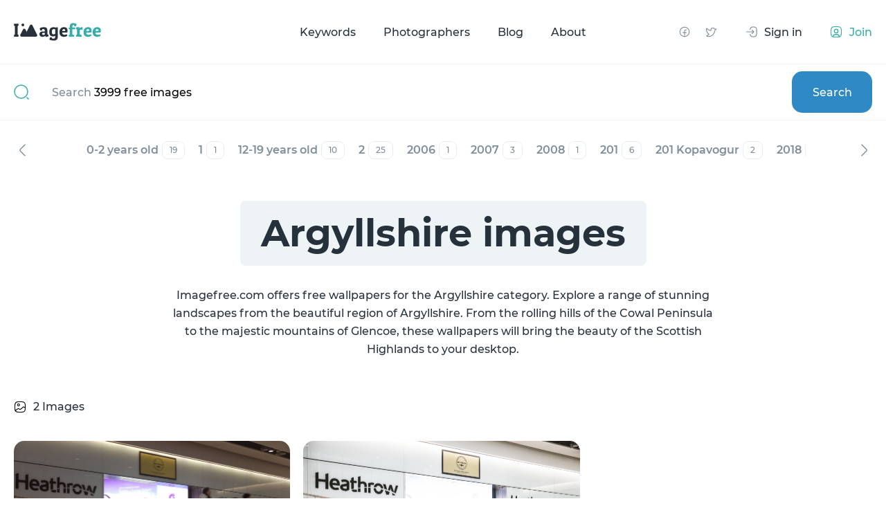

--- FILE ---
content_type: text/css
request_url: https://imagefree.com/front/css/style.min.css
body_size: 91888
content:
body {
    position: relative;
    height: 100%;
    background-color: #fff;
    font-size: 16px;
    line-height: 1.2;
    color: #27313c;
    font-weight: 500;
    font-family: 'Montserrat', sans-serif;
    -webkit-overflow-scrolling: touch;
    -webkit-font-smoothing: antialiased;
    -moz-osx-font-smoothing: grayscale;
}
img {
    display: block;
    max-width: 100%;
}
input[type="text"],
input[type="email"],
input[type="number"] {
    -webkit-appearance: none;
    -moz-appearance: none;
    appearance: none;
    outline: none;
}
input[type="number"]::-webkit-inner-spin-button,
input[type="number"]::-webkit-outer-spin-button {
    -webkit-appearance: none;
    margin: 0;
}
table {
    border-collapse: collapse;
    border-width: 0px;
    padding: 0px;
    margin: 0px;
}
html {
    height: 100%;
    -webkit-text-size-adjust: none;
    -ms-text-size-adjust: none;
}
input,
textarea {
    color: #27313c;
    font-family: 'Montserrat', sans-serif;
    border-radius: 0;
}
input[type="button"],
input[type="submit"],
button {
    cursor: pointer;
    font-family: 'Montserrat', sans-serif;
    font-size: 16px;
    line-height: 1.2;
}
td {
    margin: 0px;
    padding: 0px;
}
ul {
    list-style: none;
}
form {
    padding: 0px;
    margin: 0px;
}
a {
    color: #35adad;
    -webkit-transition: all 0.3s;
    transition: all 0.3s;
    text-decoration: none;
    outline: none;
    -webkit-tap-highlight-color: rgba(0,0,0,0);
}
a,
span,
div,
button {
    outline: none !important;
}
input[type=submit],
input[type=button],
button {
    -webkit-appearance: none;
    outline: none;
}
* {
    -webkit-box-sizing: border-box;
    box-sizing: border-box;
}
.loaded .main-wrapper {
    opacity: 0;
}
.icon-load {
    position: fixed;
    z-index: 9999;
    top: 0;
    left: 0;
    width: 100%;
    height: 100%;
    display: -webkit-box;
    display: -ms-flexbox;
    display: flex;
    -webkit-box-align: center;
    -ms-flex-align: center;
    align-items: center;
    -webkit-box-pack: center;
    -ms-flex-pack: center;
    justify-content: center;
    background-color: #fff;
    -webkit-transform: translate3d(0, -100%, 0);
    transform: translate3d(0, -100%, 0);
    -webkit-transition: all 0.3s;
    transition: all 0.3s;
}
.loaded .icon-load {
    -webkit-transform: translate3d(0, 0%, 0);
    transform: translate3d(0, 0%, 0);
}
.sk-folding-cube {
    width: 40px;
    height: 40px;
    -webkit-transform: rotateZ(45deg);
    transform: rotateZ(45deg);
}
.sk-cube {
    float: left;
    width: 50%;
    height: 50%;
    position: relative;
    background: #fff;
    -webkit-transform: scale(0.96);
    transform: scale(0.96);
}
.sk-folding-cube .sk-cube:before {
    content: '';
    position: absolute;
    top: 0;
    left: 0;
    width: 100%;
    height: 100%;
    background-color: #35adad;
    -webkit-animation: sk-foldCubeAngle 2.4s infinite linear both;
    animation: sk-foldCubeAngle 2.4s infinite linear both;
    -webkit-transform-origin: 100% 100%;
    transform-origin: 100% 100%;
}
.sk-folding-cube .sk-cube2 {
    -webkit-transform: scale(0.97) rotateZ(90deg);
    transform: scale(0.97) rotateZ(90deg);
}
.sk-folding-cube .sk-cube3 {
    -webkit-transform: scale(0.97) rotateZ(180deg);
    transform: scale(0.97) rotateZ(180deg);
}
.sk-folding-cube .sk-cube4 {
    -webkit-transform: scale(0.97) rotateZ(270deg);
    transform: scale(0.97) rotateZ(270deg);
}
.sk-folding-cube .sk-cube2:before {
    -webkit-animation-delay: 0.3s;
    animation-delay: 0.3s;
}
.sk-folding-cube .sk-cube3:before {
    -webkit-animation-delay: 0.6s;
    animation-delay: 0.6s;
}
.sk-folding-cube .sk-cube4:before {
    -webkit-animation-delay: 0.9s;
    animation-delay: 0.9s;
}
input::-webkit-input-placeholder, textarea::-webkit-input-placeholder {
    -webkit-transition: opacity 0.2s ease-out;
    transition: opacity 0.2s ease-out;
}
input::-moz-placeholder, textarea::-moz-placeholder {
    -moz-transition: opacity 0.2s ease-out;
    transition: opacity 0.2s ease-out;
}
input:-ms-input-placeholder, textarea:-ms-input-placeholder {
    -ms-transition: opacity 0.2s ease-out;
    transition: opacity 0.2s ease-out;
}
input::-ms-input-placeholder, textarea::-ms-input-placeholder {
    -ms-transition: opacity 0.2s ease-out;
    transition: opacity 0.2s ease-out;
}
input::placeholder,
textarea::placeholder {
    -webkit-transition: opacity 0.2s ease-out;
    transition: opacity 0.2s ease-out;
}
input:focus::-webkit-input-placeholder, textarea:focus::-webkit-input-placeholder {
    opacity: 0;
}
input:focus::-moz-placeholder, textarea:focus::-moz-placeholder {
    opacity: 0;
}
input:focus:-ms-input-placeholder, textarea:focus:-ms-input-placeholder {
    opacity: 0;
}
input:focus::-ms-input-placeholder, textarea:focus::-ms-input-placeholder {
    opacity: 0;
}
input:focus::placeholder,
textarea:focus::placeholder {
    opacity: 0;
}
.big-ttl,
h1 {
    text-align: center;
    margin-bottom: 70px;
    font-size: 74px;
    line-height: 1;
    color: #27313c;
    font-weight: 600;
}
.btn {
    display: -webkit-inline-box;
    display: -ms-inline-flexbox;
    display: inline-flex;
    height: 60px;
    border-radius: 15px;
    background-color: #2f89c4;
    color: #fff;
    -webkit-box-align: center;
    -ms-flex-align: center;
    align-items: center;
    -webkit-box-pack: center;
    -ms-flex-pack: center;
    justify-content: center;
    padding: 0 30px;
    -webkit-transition: all 0.3s;
    transition: all 0.3s;
}
.btn:hover {
    background-color: #27313c;
}
@-webkit-keyframes sk-foldCubeAngle {
    0%, 10% {
        -webkit-transform: perspective(140px) rotateX(-180deg);
        transform: perspective(140px) rotateX(-180deg);
        opacity: 0;
    }
    25%, 75% {
        -webkit-transform: perspective(140px) rotateX(0deg);
        transform: perspective(140px) rotateX(0deg);
        opacity: 1;
    }
    90%, 100% {
        -webkit-transform: perspective(140px) rotateY(180deg);
        transform: perspective(140px) rotateY(180deg);
        opacity: 0;
    }
}
@keyframes sk-foldCubeAngle {
    0%, 10% {
        -webkit-transform: perspective(140px) rotateX(-180deg);
        transform: perspective(140px) rotateX(-180deg);
        opacity: 0;
    }
    25%, 75% {
        -webkit-transform: perspective(140px) rotateX(0deg);
        transform: perspective(140px) rotateX(0deg);
        opacity: 1;
    }
    90%, 100% {
        -webkit-transform: perspective(140px) rotateY(180deg);
        transform: perspective(140px) rotateY(180deg);
        opacity: 0;
    }
}
@font-face {
    font-family: "Montserrat";
    src: url("../fonts/Montserrat/Montserrat-Regular.eot");
    src: local("Montserrat-Regular"), url("../fonts/Montserrat/Montserrat-Regular.eot?#iefix") format('embedded-opentype'), url("../fonts/Montserrat/Montserrat-Regular.woff2") format('woff2'), url("../fonts/Montserrat/Montserrat-Regular.woff") format('woff'), url("../fonts/Montserrat/Montserrat-Regular.ttf") format('truetype');
    font-weight: normal;
    font-style: normal;
    font-display: swap;
}
@font-face {
    font-family: "Montserrat";
    src: url("../fonts/Montserrat/Montserrat-Medium.eot");
    src: local("Montserrat-Medium"), url("../fonts/Montserrat/Montserrat-Medium.eot?#iefix") format('embedded-opentype'), url("../fonts/Montserrat/Montserrat-Medium.woff2") format('woff2'), url("../fonts/Montserrat/Montserrat-Medium.woff") format('woff'), url("../fonts/Montserrat/Montserrat-Medium.ttf") format('truetype');
    font-weight: 500;
    font-style: normal;
    font-display: swap;
}
@font-face {
    font-family: "Montserrat";
    src: url("../fonts/Montserrat/Montserrat-SemiBold.eot");
    src: local("Montserrat-SemiBold"), url("../fonts/Montserrat/Montserrat-SemiBold.eot?#iefix") format('embedded-opentype'), url("../fonts/Montserrat/Montserrat-SemiBold.woff2") format('woff2'), url("../fonts/Montserrat/Montserrat-SemiBold.woff") format('woff'), url("../fonts/Montserrat/Montserrat-SemiBold.ttf") format('truetype');
    font-weight: 600;
    font-style: normal;
    font-display: swap;
}
@font-face {
    font-family: "Montserrat";
    src: url("../fonts/Montserrat/Montserrat-Bold.eot");
    src: local("Montserrat-Bold"), url("../fonts/Montserrat/Montserrat-Bold.eot?#iefix") format('embedded-opentype'), url("../fonts/Montserrat/Montserrat-Bold.woff2") format('woff2'), url("../fonts/Montserrat/Montserrat-Bold.woff") format('woff'), url("../fonts/Montserrat/Montserrat-Bold.ttf") format('truetype');
    font-weight: bold;
    font-style: normal;
    font-display: swap;
}
.footer {
    color: #fff;
    margin-bottom: 20px;
}
.footer__mainwrapper {
    background-color: #1d252e;
    border-radius: 20px;
}
.footer__ban {
    padding: 30px;
}
.footer__ban-img {
    display: block;
    width: 728px;
    margin: auto;
    max-width: 100%;
}
.footer__wrap {
    display: -webkit-box;
    display: -ms-flexbox;
    display: flex;
    margin-bottom: 40px;
}
.footer .col20 {
    width: 20%;
}
.footer__logo {
    margin-bottom: 30px;
    display: inline-block;
}
.footer__logo:hover {
    opacity: 0.7;
}
.footer__socs {
    display: -webkit-box;
    display: -ms-flexbox;
    display: flex;
}
.footer__socs a {
    margin-right: 20px;
    display: inline-block;
}
.footer__socs a:hover {
    opacity: 0.7;
}
.footer__menu-ttl {
    margin-bottom: 30px;
    font-weight: 600;
    font-size: 16px;
    color: #35adad;
}
.footer__menu li {
    margin-bottom: 15px;
    padding-right: 10px;
}
.footer__menu li a {
    color: #fff;
    display: block;
    font-size: 14px;
    line-height: 1.3;
}
.footer__menu li a:hover {
    color: #35adad;
}
.footer__botwrap {
    border-radius: 20px;
    background-color: #27313c;
    padding: 80px;
}
.footer__bot {
    display: -webkit-box;
    display: -ms-flexbox;
    display: flex;
    -webkit-box-align: start;
    -ms-flex-align: start;
    align-items: flex-start;
}
.footer__bot .copy {
    width: 100%;
    padding-right: 80px;
}
.footer__bot .copy p {
    font-size: 12px;
    line-height: 22px;
    margin-bottom: 20px;
    color: #7e8e9d;
}
.footer__bot .copy p:last-child {
    margin-bottom: 0;
}
.footer__bot .langs {
    -ms-flex-negative: 0;
    flex-shrink: 0;
    display: -webkit-inline-box;
    display: -ms-inline-flexbox;
    display: inline-flex;
    -webkit-box-align: center;
    -ms-flex-align: center;
    align-items: center;
    color: #fff;
    font-size: 12px;
}
.footer__bot .langs img {
    margin-right: 11px;
}
.footer__bot .langs span {
    display: inline-block;
    margin-right: 5px;
}
.header {
    padding: 33px 0;
    position: fixed;
    left: 0;
    top: 0;
    width: 100%;
    background-color: #fff;
    z-index: 19;
    -webkit-transition: all 0.3s;
    transition: all 0.3s;
}
.header.fixed {
    -webkit-box-shadow: 0 0 50px -10px rgba(39,49,60,0.12);
    box-shadow: 0 0 50px -10px rgba(39,49,60,0.12);
    padding: 20px 0;
}
.header .wrapper {
    display: -webkit-box;
    display: -ms-flexbox;
    display: flex;
    -webkit-box-align: center;
    -ms-flex-align: center;
    align-items: center;
    -ms-flex-wrap: wrap;
    flex-wrap: wrap;
}
.header__logo {
    margin-right: auto;
}
.header__menu {
    position: absolute;
    top: 50%;
    left: 50%;
    -webkit-transform: translate(-50%, -50%);
    transform: translate(-50%, -50%);
    display: -webkit-box;
    display: -ms-flexbox;
    display: flex;
    -webkit-box-align: center;
    -ms-flex-align: center;
    align-items: center;
    -webkit-box-pack: center;
    -ms-flex-pack: center;
    justify-content: center;
}
.header__menu li {
    margin: 0 20px;
}
.header__menu li a {
    color: #27313c;
}
.header__menu li a:hover {
    color: #35adad;
}
.header__socs {
    margin-left: auto;
    margin-right: 60px;
    display: -webkit-box;
    display: -ms-flexbox;
    display: flex;
    -webkit-box-align: center;
    -ms-flex-align: center;
    align-items: center;
}
.header__socs a {
    display: block;
    width: 18px;
    height: 18px;
    background-repeat: no-repeat;
    background-position: center;
    -webkit-transition: all 0.3s;
    transition: all 0.3s;
    margin-right: 20px;
}
.header__socs-fb {
    background-image: url("../img/icons/facebook.svg");
}
.header__socs-fb:hover {
    background-image: url("../img/icons/facebook_g.svg");
}
.header__socs-twit {
    background-image: url("../img/icons/twitter.svg");
}
.header__socs-twit:hover {
    background-image: url("../img/icons/twitter_g.svg");
}
.header__auth {
    display: -webkit-box;
    display: -ms-flexbox;
    display: flex;
    -webkit-box-align: center;
    -ms-flex-align: center;
    align-items: center;
}
.header__auth a {
    display: -webkit-box;
    display: -ms-flexbox;
    display: flex;
    -webkit-box-align: center;
    -ms-flex-align: center;
    align-items: center;
}
.header__auth a:hover {
    opacity: 0.7;
}
.header__auth a .icon {
    display: inline-block;
    width: 18px;
    height: 18px;
    background-repeat: no-repeat;
    background-position: center;
    margin-right: 10px;
}
.header__signin {
    color: #27313c;
    margin-right: 40px;
}
.header__signin .icon {
    background-image: url("../img/icons/signin.svg");
}
.header__join .icon {
    background-image: url("../img/icons/join.svg");
}
.header__hamb {
    width: 25px;
    height: 18px;
    position: relative;
    display: none;
    cursor: pointer;
}
.header__hamb.active:before {
    -webkit-transform: rotate(45deg);
    transform: rotate(45deg);
    top: 50%;
}
.header__hamb.active:after {
    -webkit-transform: rotate(-45deg);
    transform: rotate(-45deg);
    top: 50%;
}
.header__hamb.active span {
    -webkit-transform: translateX(-100%);
    transform: translateX(-100%);
    opacity: 0;
}
.header__hamb:before,
.header__hamb:after,
.header__hamb span {
    content: '';
    width: 100%;
    height: 2px;
    border-radius: 1px;
    background-color: #7e8e9d;
    position: absolute;
    left: 0;
    -webkit-transition: all 0.5s;
    transition: all 0.5s;
}
.header__hamb:before {
    top: 0;
}
.header__hamb:after {
    top: calc(100% - 2px);
}
.header__hamb span {
    top: calc(50% - 1px);
}
.header__submit {
    height: 40px;
    display: -webkit-inline-box;
    display: -ms-inline-flexbox;
    display: inline-flex;
    -webkit-box-align: center;
    -ms-flex-align: center;
    align-items: center;
    -webkit-box-pack: center;
    -ms-flex-pack: center;
    justify-content: center;
    padding: 0 20px;
    border-radius: 10px;
    background-color: #35adad;
    color: #fff;
    font-size: 16px;
    margin-right: 40px;
}
.header__submit img {
    margin-right: 10px;
}
.header__submit:hover {
    background-color: #27313c;
}
.header__notif {
    display: -webkit-box;
    display: -ms-flexbox;
    display: flex;
    -webkit-box-align: center;
    -ms-flex-align: center;
    align-items: center;
    margin-right: 20px;
}
.header__notif img {
    margin-right: 5px;
}
.header__notif-num {
    border-radius: 50%;
    min-width: 16px;
    height: 16px;
    padding: 0 2px;
    display: -webkit-inline-box;
    display: -ms-inline-flexbox;
    display: inline-flex;
    -webkit-box-align: center;
    -ms-flex-align: center;
    align-items: center;
    -webkit-box-pack: center;
    -ms-flex-pack: center;
    justify-content: center;
    background-color: #35adad;
    color: #fff;
    font-size: 11px;
}
.header__user {
    width: 40px;
    height: 40px;
    border-radius: 50%;
    overflow: hidden;
}

.header__user icon {
    background-image: url("../img/icons/author.svg");
}

.main-wrapper {
    padding: 92px 0 0;
    min-width: 320px;
    width: 100%;
    position: relative;
    overflow: hidden;
    min-height: 100%;
}
.wrapper {
    width: 100%;
    min-width: 320px;
    max-width: 2000px;
    padding: 0 80px;
    margin: 0 auto;
    position: relative;
}
.search-hero {
    margin-bottom: 80px;
}
.search-hero__block {
    height: 560px;
    position: relative;
}
.search-hero__wrap {
    width: 800px;
    max-width: 100%;
    background-color: #fff;
    padding: 10px 10px 10px 40px;
    border-radius: 20px;
    display: -webkit-box;
    display: -ms-flexbox;
    display: flex;
    -webkit-box-align: center;
    -ms-flex-align: center;
    align-items: center;
    height: 80px;
    position: absolute;
    bottom: 80px;
    left: 50%;
    -webkit-transform: translateX(-50%);
    transform: translateX(-50%);
}
.search-hero__wrap .label-text {
    -webkit-transition: all 0.3s;
    transition: all 0.3s;
    font-size: 16px;
    position: absolute;
    left: 82px;
    top: 50%;
    -webkit-transform: translateY(-50%);
    transform: translateY(-50%);
    color: #7e8e9d;
    pointer-events: none;
}
.search-hero__wrap .label-text span {
    color: #000;
}
.search-hero__wrap .icon {
    margin-right: 20px;
    -ms-flex-negative: 0;
    flex-shrink: 0;
}
.search-hero__wrap input {
    width: 100%;
    height: 100%;
    border: none;
    font-size: 16px;
    line-height: 1;
    color: #27313c;
    padding-right: 30px;
    font-weight: 500;
}
.search-hero__wrap input:focus + .label-text {
    opacity: 0;
}
.search-hero__wrap button {
    width: 120px;
    height: 60px;
    border-radius: 15px;
    display: -webkit-box;
    display: -ms-flexbox;
    display: flex;
    -webkit-box-align: center;
    -ms-flex-align: center;
    align-items: center;
    -webkit-box-pack: center;
    -ms-flex-pack: center;
    justify-content: center;
    color: #fff;
    background-color: #2f89c4;
    border: none;
    font-weight: 500;
    -ms-flex-negative: 0;
    flex-shrink: 0;
    -webkit-transition: all 0.3s;
    transition: all 0.3s;
}
.search-hero__wrap button:hover {
    background-color: #27313c;
}
.search-hero__slider {
    position: relative;
}
.search-hero__slider-prev,
.search-hero__slider-next {
    position: absolute;
    z-index: 3;
    cursor: pointer;
    top: calc(50% - 16px);
}
.search-hero__slider-prev {
    left: 30px;
}
.search-hero__slider-next {
    right: 30px;
}
.search-hero__slider .slick-dots {
    position: absolute;
    bottom: -35px;
    left: 50%;
    -webkit-transform: translateX(-50%);
    transform: translateX(-50%);
    display: -webkit-box;
    display: -ms-flexbox;
    display: flex;
    -webkit-box-align: center;
    -ms-flex-align: center;
    align-items: center;
    -ms-flex-wrap: wrap;
    flex-wrap: wrap;
    -webkit-box-pack: center;
    -ms-flex-pack: center;
    justify-content: center;
    padding: 5px;
    border-radius: 10px;
}
.search-hero__slider .slick-dots li {
    width: 8px;
    height: 8px;
    padding: 0;
    margin-right: 5px;
    border: 1px solid #2f89c4;
    border-radius: 50%;
    cursor: pointer;
}
.search-hero__slider .slick-dots li:last-child {
    margin-right: 0;
}
.search-hero__slider .slick-dots li.slick-active {
    background-color: #2f89c4;
    cursor: pointer;
}
.search-hero__slider .slick-dots li button {
    border: none;
    background: none;
    width: 100%;
    height: 100%;
    font-size: 0;
}
.search-hero__slider .item {
    width: 100%;
}
.search-hero__slider .slick-slide {
    height: 560px;
    border-radius: 25px;
    overflow: hidden;
}
.search-hero__slider .slick-slide img {
    width: 100%;
    height: 100%;
    -o-object-fit: cover;
    object-fit: cover;
}
.search-hero .slick-disabled {
    opacity: 0.5;
}
.masonry {
    margin-bottom: 80px;
}
.masonry__wrap {
    margin-bottom: 60px;
}
.masonry__btn-wrap {
    text-align: center;
}
.masonry__sizer {
    width: calc(33.33% - 14px);
}
.masonry__item {
    position: relative;
    display: -webkit-inline-box;
    display: -ms-inline-flexbox;
    display: inline-flex;
    cursor: pointer;
    border-radius: 15px;
    overflow: hidden;
    -webkit-transition: all 0.8s;
    transition: all 0.8s;
    width: calc(33.33% - 14px);
    margin-bottom: 19px;
}
.masonry__item:hover {
    -webkit-box-shadow: 30px 50px 70px rgba(14,17,25,0.6);
    box-shadow: 30px 50px 70px rgba(14,17,25,0.6);
}
.masonry__item:hover .masonry__item-descr {
    -webkit-transform: translateY(0);
    transform: translateY(0);
    opacity: 1;
    visibility: visible;
}
.masonry__item.google-ad-item {
    background-color: #27313c;
    display: -webkit-box;
    display: -ms-flexbox;
    display: flex;
    -webkit-box-align: center;
    -ms-flex-align: center;
    align-items: center;
    -webkit-box-pack: center;
    -ms-flex-pack: center;
    justify-content: center;
    height: 412px;
}
.masonry__item.google-ad-item img {
    width: 250px;
}
.masonry__item-size {
    height: 22px;
    color: #fff;
    position: absolute;
    bottom: 10px;
    right: 10px;
    padding: 0 10px;
    border-radius: 15px;
    font-size: 10px;
    background-color: rgba(39,49,60,0.3);
    display: -webkit-inline-box;
    display: -ms-inline-flexbox;
    display: inline-flex;
    -webkit-box-align: center;
    -ms-flex-align: center;
    align-items: center;
    -webkit-box-pack: center;
    -ms-flex-pack: center;
    justify-content: center;
    z-index: 3;
}
.masonry__item-descr {
    display: block;
    position: absolute;
    bottom: 0;
    left: 0;
    width: 100%;
    padding: 30px;
    background: -webkit-gradient(linear, left top, left bottom, from(rgba(0,0,0,0)), to(rgba(0,0,0,0.6)));
    background: linear-gradient(180deg, rgba(0,0,0,0) 0%, rgba(0,0,0,0.6) 100%);
    z-index: 2;
    color: #fff;
    font-size: 14px;
    -webkit-transform: translateY(100%);
    transform: translateY(100%);
    -webkit-transition: all 0.3s;
    transition: all 0.3s;
    opacity: 0;
    visibility: hidden;
}
.masonry__item-descr .name {
    margin-bottom: 10px;
    display: block;
}
.masonry__item-descr .author {
    display: block;
}
.popular-search {
    margin-bottom: 80px;
}
.popular-search .wrapper {
    display: -webkit-box;
    display: -ms-flexbox;
    display: flex;
}
.popular-search__left {
    width: 400px;
    -ms-flex-negative: 0;
    flex-shrink: 0;
}
.popular-search__right {
    width: 100%;
    display: -webkit-box;
    display: -ms-flexbox;
    display: flex;
    -ms-flex-wrap: wrap;
    flex-wrap: wrap;
    padding-top: 20px;
}
.popular-search__ttl {
    color: #35adad;
    font-size: 54px;
    font-weight: 600;
}
.tag-item {
    display: -webkit-inline-box;
    display: -ms-inline-flexbox;
    display: inline-flex;
    margin-right: 10px;
    margin-bottom: 10px;
    height: 30px;
    padding: 0 15px;
    background-color: #eef3f5;
    border-radius: 8px;
    color: #27313c;
    font-size: 12px;
    -webkit-box-align: center;
    -ms-flex-align: center;
    align-items: center;
    -webkit-box-pack: center;
    -ms-flex-pack: center;
    justify-content: center;
}
.tag-item:hover {
    background-color: #35adad;
    color: #fff;
}
.menu-overlay {
    position: fixed;
    z-index: -1;
    width: 100vw;
    height: 100vh;
    background-color: rgba(0,0,0,0.6);
    -webkit-transition: all 0.5s;
    transition: all 0.5s;
    opacity: 0;
    visibility: hidden;
}
.menu-overlay.active {
    opacity: 1;
    visibility: visible;
    z-index: 7;
}
.mob-menu {
    display: none;
}
.top-search {
    padding: 10px 0;
    border-top: 1px solid #f2f2f2;
    border-bottom: 1px solid #f2f2f2;
    margin-bottom: 60px;
}
.top-search__form {
    display: -webkit-box;
    display: -ms-flexbox;
    display: flex;
    -webkit-box-align: center;
    -ms-flex-align: center;
    align-items: center;
    position: relative;
}
.top-search__form input[type="text"] {
    width: 100%;
    height: 60px;
    border: none;
    font-size: 16px;
    padding-right: 15px;
}
.top-search__form input[type="text"]:focus + .top-search__placeholder {
    opacity: 0;
}
.top-search__icon {
    margin-right: 30px;
    -ms-flex-negative: 0;
    flex-shrink: 0;
}
.top-search__submit {
    margin-left: auto;
    -ms-flex-negative: 0;
    flex-shrink: 0;
    width: 116px;
    height: 60px;
    background-color: #2f89c4;
    border-radius: 15px;
    display: -webkit-inline-box;
    display: -ms-inline-flexbox;
    display: inline-flex;
    -webkit-box-align: center;
    -ms-flex-align: center;
    align-items: center;
    -webkit-box-pack: center;
    -ms-flex-pack: center;
    justify-content: center;
    border: none;
    color: #fff;
    font-size: 16px;
    -webkit-transition: all 0.3s;
    transition: all 0.3s;
}
.top-search__submit:hover {
    background-color: #27313c;
}
.top-search__placeholder {
    position: absolute;
    left: 55px;
    top: 50%;
    -webkit-transform: translateY(-50%);
    transform: translateY(-50%);
    color: #7e8e9d;
    -webkit-transition: all 0.3s;
    transition: all 0.3s;
    pointer-events: none;
}
.top-search__placeholder span {
    color: #000;
}
.photo-info {
    margin-bottom: 80px;
}
.photo-info__ttl {
    margin-bottom: 40px;
    text-align: center;
    font-weight: bold;
    font-size: 54px;
    line-height: 1.2;
}
.photo-info__author {
    display: -webkit-box;
    display: -ms-flexbox;
    display: flex;
    -webkit-box-align: center;
    -ms-flex-align: center;
    align-items: center;
    -webkit-box-pack: center;
    -ms-flex-pack: center;
    justify-content: center;
    color: #7e8e9d;
    margin-bottom: 50px;
}
.photo-info__author img {
    margin-right: 10px;
}
.photo-info__author a {
    color: #000;
    padding-left: 5px;
}
.photo-info__wrap {
    display: -webkit-box;
    display: -ms-flexbox;
    display: flex;
    -webkit-box-align: start;
    -ms-flex-align: start;
    align-items: flex-start;
    -webkit-box-pack: justify;
    -ms-flex-pack: justify;
    justify-content: space-between;
}
.photo-info__left {
    width: 100%;
    margin-right: 40px;
}
.photo-info__right {
    width: 420px;
    -ms-flex-negative: 0;
    flex-shrink: 0;
}
.photo-info__right .photo-info__tags {
    display: none;
}
.photo-info__photo {
    margin-bottom: 40px;
    background-color: #d8d8d8;
    border-radius: 25px;
    overflow: hidden;
}
.photo-info__descr {
    margin-bottom: 40px;
    font-size: 26px;
    line-height: 1.7;
    font-weight: 600;
}
.photo-info__btns {
    display: -webkit-box;
    display: -ms-flexbox;
    display: flex;
    -ms-flex-wrap: wrap;
    flex-wrap: wrap;
    -webkit-box-pack: justify;
    -ms-flex-pack: justify;
    justify-content: space-between;
    margin-bottom: 20px;
}
.photo-info__btns a {
    width: calc(50% - 10px);
    display: -webkit-inline-box;
    display: -ms-inline-flexbox;
    display: inline-flex;
    -webkit-box-align: center;
    -ms-flex-align: center;
    align-items: center;
    -webkit-box-pack: center;
    -ms-flex-pack: center;
    justify-content: center;
    height: 60px;
    border-radius: 15px;
}
.photo-info__btns .buy-btn {
    background-color: #2f89c4;
    color: #fff;
}
.photo-info__btns .buy-btn:hover {
    background-color: #35adad;
}
.photo-info__btns .download-btn {
    border: 1px solid #e6ecf2;
    color: #000;
}
.photo-info__btns .download-btn:hover {
    background-color: #35adad;
    color: #fff;
}
.photo-info__prices {
    display: -webkit-box;
    display: -ms-flexbox;
    display: flex;
    -ms-flex-wrap: wrap;
    flex-wrap: wrap;
    margin-bottom: 30px;
    -webkit-box-pack: justify;
    -ms-flex-pack: justify;
    justify-content: space-between;
}
.photo-info__prices .col {
    width: calc(50% - 10px);
    display: -webkit-box;
    display: -ms-flexbox;
    display: flex;
    -webkit-box-align: center;
    -ms-flex-align: center;
    align-items: center;
    -ms-flex-wrap: wrap;
    flex-wrap: wrap;
    color: #7e8e9d;
    font-size: 14px;
}
.photo-info__prices .col .price {
    margin-right: 20px;
    color: #000;
}
.photo-info__prices .col .price span {
    color: #7e8e9d;
}
.photo-info .info-label {
    margin-bottom: 30px;
    font-size: 12px;
    color: #7e8e9d;
}
.photo-info .info-label p {
    margin-bottom: 5px;
}
.photo-info .info-label a {
    display: inline-block;
    font-size: 12px;
    line-height: 14px;
}
.photo-info .info-label a:hover {
    text-decoration: underline;
}
.photo-info__like {
    display: -webkit-box;
    display: -ms-flexbox;
    display: flex;
    -webkit-box-align: center;
    -ms-flex-align: center;
    align-items: center;
    -webkit-box-pack: center;
    -ms-flex-pack: center;
    justify-content: center;
    height: 60px;
    border-radius: 15px;
    border: 1px solid #e6ecf2;
    margin-bottom: 20px;
    -webkit-transition: all 0.3s;
    transition: all 0.3s;
    color: #000;
}
.photo-info__like img {
    margin-right: 10px;
}
.photo-info__like:hover {
    background-color: #35adad;
    color: #fff;
}
.photo-info__likes {
    display: -webkit-box;
    display: -ms-flexbox;
    display: flex;
    -ms-flex-wrap: wrap;
    flex-wrap: wrap;
    margin-bottom: 40px;
}
.photo-info__likes .item {
    margin-right: 20px;
    color: #7e8e9d;
}
.photo-info__likes .item span {
    color: #000;
}
.photo-info__specs {
    border: 1px solid #e6ecf2;
    border-radius: 20px;
    padding: 40px;
}
.photo-info__specs .tab_header {
    display: -webkit-box;
    display: -ms-flexbox;
    display: flex;
    -ms-flex-wrap: wrap;
    flex-wrap: wrap;
    margin-bottom: 30px;
}
.photo-info__specs .tab_header .tab {
    margin-right: 30px;
    font-size: 20px;
    font-weight: 600;
    color: #7e8e9d;
    cursor: pointer;
}
.photo-info__specs .tab_header .tab.active {
    color: #000;
}
.photo-info__specs .line {
    margin-bottom: 15px;
    display: -webkit-box;
    display: -ms-flexbox;
    display: flex;
    -webkit-box-pack: justify;
    -ms-flex-pack: justify;
    justify-content: space-between;
    -webkit-box-align: center;
    -ms-flex-align: center;
    align-items: center;
    font-size: 16px;
    line-height: 18px;
}
.photo-info__specs .line p {
    color: #7e8e9d;
    padding-right: 15px;
}
.h2-ttl {
    margin-bottom: 60px;
    text-align: center;
    font-weight: 600;
    font-size: 34px;
}
.search-footer {
    margin-bottom: 80px;
}
.search-footer .search-hero__wrap {
    width: 800px;
    max-width: 100%;
    border: 1px solid #e6ecf2;
    border-radius: 20px;
    margin: auto;
    position: relative;
    left: auto;
    top: auto;
    bottom: auto;
    -webkit-transform: none;
    transform: none;
}
.latest-posts {
    margin-bottom: 40px;
}
.latest-posts__wrap {
    display: -webkit-box;
    display: -ms-flexbox;
    display: flex;
    -ms-flex-wrap: wrap;
    flex-wrap: wrap;
    margin: 0 -20px;
}
.latest-posts__item {
    width: calc(33.33% - 40px);
    margin: 0 20px 40px;
    border-radius: 20px;
    overflow: hidden;
    border: 1px solid #e6ecf2;
    display: -webkit-box;
    display: -ms-flexbox;
    display: flex;
    -webkit-box-orient: vertical;
    -webkit-box-direction: normal;
    -ms-flex-direction: column;
    flex-direction: column;
    -webkit-transition: all 0.5s;
    transition: all 0.5s;
}
.latest-posts__item:hover {
    -webkit-box-shadow: 30px 50px 70px rgba(49,60,89,0.18);
    box-shadow: 30px 50px 70px rgba(49,60,89,0.18);
}
.latest-posts__item.promo-item {
    display: -webkit-box;
    display: -ms-flexbox;
    display: flex;
    -webkit-box-align: center;
    -ms-flex-align: center;
    align-items: center;
    -webkit-box-pack: center;
    -ms-flex-pack: center;
    justify-content: center;
    padding: 75px;
    background-color: #27313c;
}
.latest-posts__item .photo {
    height: 245px;
    width: 100%;
    display: block;
    margin: -1px -1px -1px 0;
    -ms-flex-negative: 0;
    flex-shrink: 0;
}
.latest-posts__item .photo img {
    width: 100%;
    height: 100%;
    -o-object-fit: cover;
    object-fit: cover;
}
.latest-posts__item .content {
    padding: 30px;
    height: 100%;
    display: -webkit-box;
    display: -ms-flexbox;
    display: flex;
    -webkit-box-orient: vertical;
    -webkit-box-direction: normal;
    -ms-flex-direction: column;
    flex-direction: column;
}
.latest-posts__item .content .tags {
    margin-bottom: 15px;
    color: #35adad;
    font-size: 14px;
    font-weight: 500;
}
.latest-posts__item .content .title {
    display: block;
    color: #27313c;
    font-weight: bold;
    margin-bottom: 20px;
    font-size: 18px;
    line-height: 28px;
}
.latest-posts__item .content .excerpt {
    margin-bottom: 20px;
    font-size: 14px;
    line-height: 24px;
    font-weight: 500;
    color: #7e8e9d;
}
.latest-posts__item .content .bot-info {
    display: -webkit-box;
    display: -ms-flexbox;
    display: flex;
    -ms-flex-wrap: wrap;
    flex-wrap: wrap;
    margin-top: auto;
}
.latest-posts__item .content .bot-info .author {
    margin-right: 20px;
}
.latest-posts__item .content .bot-info .author,
.latest-posts__item .content .bot-info .time {
    display: -webkit-inline-box;
    display: -ms-inline-flexbox;
    display: inline-flex;
    font-size: 14px;
    margin-bottom: 10px;
    color: #27313c;
}
.latest-posts__item .content .bot-info .author img,
.latest-posts__item .content .bot-info .time img {
    margin-right: 10px;
    -webkit-filter: brightness(0);
    filter: brightness(0);
}
.blog {
    margin-bottom: 80px;
}
.blog .big-ttl {
    margin-bottom: 30px;
}
.blog .main-subttl {
    margin-bottom: 60px;
    font-size: 16px;
    line-height: 1.2;
    color: #7e8e9d;
    text-align: center;
}
.blog__ttl2 {
    margin-bottom: 40px;
    font-weight: 600;
    font-size: 34px;
    line-height: 1;
}
.blog__featured {
    margin-bottom: 60px;
}
.blog__featured-wrap {
    margin: 0 -10px;
}
.blog__featured-item {
    width: calc(50% - 20px);
    margin: 0 10px;
    margin-bottom: 20px;
}
.blog__featured-item .content {
    padding: 35px 40px 30px;
}
.blog__featured-item .content .title {
    font-size: 24px;
    line-height: 1.5;
    margin-bottom: 10px;
}
.blog .loadmore-btn {
    width: 200px;
    height: 60px;
    background-color: #2f89c4;
    display: -webkit-box;
    display: -ms-flexbox;
    display: flex;
    -webkit-box-align: center;
    -ms-flex-align: center;
    align-items: center;
    -webkit-box-pack: center;
    -ms-flex-pack: center;
    justify-content: center;
    color: #fff;
    font-size: 16px;
    border-radius: 15px;
    margin: auto;
    -webkit-transition: all 0.3s;
    transition: all 0.3s;
    cursor: pointer;
}
.blog .loadmore-btn:hover {
    background-color: #35adad;
}
.blog-inner {
    margin-bottom: 80px;
}
.blog-inner__info {
    display: -webkit-box;
    display: -ms-flexbox;
    display: flex;
    -ms-flex-wrap: wrap;
    flex-wrap: wrap;
    -webkit-box-pack: center;
    -ms-flex-pack: center;
    justify-content: center;
    margin-top: auto;
    margin-bottom: 60px;
}
.blog-inner__info .author {
    margin-right: 30px;
}
.blog-inner__info .author,
.blog-inner__info .time {
    display: -webkit-inline-box;
    display: -ms-inline-flexbox;
    display: inline-flex;
    font-size: 14px;
    color: #27313c;
    -webkit-filter: brightness(0);
    filter: brightness(0);
}
.blog-inner__info .author img,
.blog-inner__info .time img {
    margin-right: 10px;
}
.blog-inner__tags {
    text-align: center;
    margin-bottom: 40px;
    color: #35adad;
    font-size: 14px;
    line-height: 1.2;
}
.blog-inner__ttl {
    max-width: 880px;
    margin: 0 auto 40px;
    text-align: center;
    font-size: 54px;
    line-height: 1.2;
    font-weight: bold;
}
.blog-inner__main-img {
    border-radius: 25px;
    overflow: hidden;
    margin-bottom: 20px;
    height: 750px;
    width: 100%;
}
.blog-inner__main-img img {
    width: 100%;
    height: 100%;
    -o-object-fit: cover;
    object-fit: cover;
}
.blog-inner__content {
    width: 880px;
    max-width: 100%;
    margin: auto;
}
.blog-inner__content h2 {
    /*margin-bottom: 40px;*/
    font-size: 26px;
    line-height: 40px;
    font-weight: 600;
}

.blog-inner__content h3 {
    font-size: 23px;
    line-height: 40px;
    font-weight: 600;
}

.blog-inner__content ul {
    padding-left: 35px;
    margin-bottom: 10px;
    list-style: disc;
}

.blog-inner__content ul li {
    line-height: 1.5;
}

.blog-inner__content p {
    margin-bottom: 15px;
    font-size: 20px;
    line-height: 34px;
}
.blog-inner__content .ggl-ban {
    padding: 30px;
    display: -webkit-box;
    display: -ms-flexbox;
    display: flex;
    -webkit-box-pack: center;
    -ms-flex-pack: center;
    justify-content: center;
    border: 1px solid #e6ecf2;
    border-radius: 25px;
    margin: 60px -80px;
}
.blog-inner__content .ggl-ban img {
    width: 730px;
}
.blog-inner__content .content-img {
    margin: 60px -80px;
}
.blog-inner__content blockquote {
    margin: 60px 0;
    border-left: 20px solid #35adad;
    padding: 6px 0 28px 60px;
}
.blog-inner__content blockquote p {
    margin-bottom: 30px;
    font-size: 36px;
    line-height: 52px;
    font-weight: 600;
}
.blog-inner__content blockquote .author {
    display: block;
    font-size: 14px;
    color: #7e8e9d;
}
.blog-inner .two-col {
    display: -webkit-box;
    display: -ms-flexbox;
    display: flex;
    -ms-flex-wrap: wrap;
    flex-wrap: wrap;
    -webkit-box-align: start;
    -ms-flex-align: start;
    align-items: flex-start;
    -webkit-box-pack: justify;
    -ms-flex-pack: justify;
    justify-content: space-between;
}
.blog-inner .two-col .col {
    width: calc(50% - 20px);
}
.blog-inner .two-col .ban-wrap {
    border-radius: 15px;
    border: 1px solid #e6ecf2;
    padding: 80px;
}
.blog-inner .sharing {
    margin-top: 60px;
}
.blog-inner .sharing p {
    margin-bottom: 20px;
    font-size: 14px;
    line-height: 1;
    color: #7e8e9d;
}
.blog-inner .sharing .links {
    display: -webkit-box;
    display: -ms-flexbox;
    display: flex;
    -webkit-box-align: center;
    -ms-flex-align: center;
    align-items: center;
}
.blog-inner .sharing .links a {
    margin-right: 20px;
    display: inline-block;
}
.blog-inner .sharing .links a img {
    -webkit-filter: brightness(0);
    filter: brightness(0);
}
.keywords {
    margin-bottom: 80px;
}
.keywords__wrap {
    display: -webkit-box;
    display: -ms-flexbox;
    display: flex;
    -webkit-box-pack: justify;
    -ms-flex-pack: justify;
    justify-content: space-between;
    -webkit-box-align: start;
    -ms-flex-align: start;
    align-items: flex-start;
}
.keywords__item {
    padding: 20px 5px 15px 30px;
    width: calc(20% - 10px);
    border-radius: 20px;
    border: 1px solid #e6ecf2;
    -webkit-transition: all 0.3s;
    transition: all 0.3s;
}
.keywords__item:hover {
    -webkit-box-shadow: 20px 40px 70px rgba(49,60,89,0.18);
    box-shadow: 20px 40px 70px rgba(49,60,89,0.18);
    position: relative;
    z-index: 2;
}
.keywords__item-ttl {
    margin-bottom: 8px;
    font-size: 24px;
    line-height: 34px;
    font-weight: 600;
}
.keywords__item-list {
    max-height: 560px;
    overflow: auto;
    position: relative;
}
.keywords__item-list:after {
    content: '';
    height: 100px;
    width: 100%;
    position: absolute;
    bottom: 0;
    left: 0;
    pointer-events: none;
    background: #fff;
    background: -webkit-gradient(linear, left bottom, left top, color-stop(30%, #fff), to(rgba(0,0,0,0)));
    background: linear-gradient(0deg, #fff 30%, rgba(0,0,0,0) 100%);
}
.keywords__item .item {
    line-height: 24px;
    color: #27313c;
    -webkit-transition: all 0.3s;
    transition: all 0.3s;
    margin-bottom: 5px;
    display: block;
}
.keywords__item .item:hover {
    color: #35adad;
}
.keywords__item .item:hover .num {
    border-color: #7e8e9d;
    color: #27313c;
}
.keywords__item p {
    display: inline-block;
    padding-right: 5px;
    font-weight: 600;
}
.keywords__item .num {
    padding: 0 10px;
    font-size: 12px;
    border-radius: 8px;
    border: 1px solid #e6ecf2;
    line-height: 24px;
    display: inline-block;
    -webkit-transition: all 0.3s;
    transition: all 0.3s;
    color: #7e8e9d;
}
.keywords .mCSB_scrollTools {
    width: 25px;
}
.keywords .mCSB_scrollTools .mCSB_dragger {
    max-height: 150px !important;
}
.keywords .mCS-dark-thin.mCSB_scrollTools .mCSB_draggerRail {
    background-color: transparent !important;
}
.keywords .mCS-dark-thin.mCSB_scrollTools .mCSB_dragger .mCSB_dragger_bar {
    width: 5px !important;
}
.keywords .mCS-dark-thin.mCSB_scrollTools .mCSB_dragger .mCSB_dragger_bar,
.keywords .mCS-rounded-dark.mCSB_scrollTools .mCSB_dragger .mCSB_dragger_bar,
.keywords .mCS-rounded-dots-dark.mCSB_scrollTools .mCSB_dragger .mCSB_dragger_bar {
    background-color: rgba(126,142,157,0.3);
}
.tags {
    margin-bottom: 60px;
}
.tags__slider {
    padding: 0 45px;
    position: relative;
    margin-top: -30px;
    margin: -30px 0 60px;
}
.tags__slider:before,
.tags__slider:after {
    content: '';
    height: 100%;
    width: 40px;
    position: absolute;
    top: 0;
    z-index: 2;
    pointer-events: none;
}

.tags__slider .item {
    line-height: 24px;
    color: #7e8e9d;
    -webkit-transition: all 0.3s;
    transition: all 0.3s;
    display: flex;
    padding: 0 10px;
}
.tags__slider .item:hover,
.tags__slider .item.slick-current {
    color: #27313c;
}
.tags__slider .item:hover .num,
.tags__slider .item.slick-current .num {
    border-color: #7e8e9d;
    color: #27313c;
}
.tags__slider .item p {
    display: inline-block;
    padding-right: 5px;
    font-weight: 600;
    line-height: 26px;
    white-space: nowrap;
}
.tags__slider .item .num {
    padding: 0 10px;
    font-size: 12px;
    border-radius: 8px;
    border: 1px solid #e6ecf2;
    line-height: 24px;
    display: inline-block;
    -webkit-transition: all 0.3s;
    transition: all 0.3s;
    color: #7e8e9d;
}
.tags__slider .slick-prev,
.tags__slider .slick-next {
    display: block;
    position: absolute;
    z-index: 3;
    top: 50%;
    -webkit-transform: translateY(-50%);
    transform: translateY(-50%);
    background-position: center !important;
    background-repeat: no-repeat !important;
    width: 24px;
    height: 24px;
    font-size: 0;
    background: none;
    border: none;
    -webkit-transition: all 0.3s;
    transition: all 0.3s;
}
.tags__slider .slick-prev {
    left: 0;
    background-image: url("../img/icons/tags-slider-prev.svg");
}
.tags__slider .slick-prev:hover {
    -webkit-transform: translate(-3px, -50%) !important;
    transform: translate(-3px, -50%) !important;
}
.tags__slider .slick-next {
    right: 0;
    background-image: url("../img/icons/tags-slider-next.svg");
}
.tags__slider .slick-next:hover {
    -webkit-transform: translate(3px), -50% !important;
    transform: translate(3px), -50% !important;
}
.tags__title {
    text-align: center;
    margin-bottom: 30px;
}
.tags__title span {
    display: inline-block;
    padding: 15px 30px;
    border-radius: 8px;
    background-color: #eef3f5;
    font-size: 54px;
    line-height: 64px;
    font-weight: bold;
}
.tags__subttl {
    text-align: center;
    max-width: 800px;
    margin: 0 auto 60px;
    font-size: 16px;
    line-height: 26px;
}
.tags__info {
    display: -webkit-box;
    display: -ms-flexbox;
    display: flex;
    -ms-flex-wrap: wrap;
    flex-wrap: wrap;
    -webkit-box-pack: center;
    -ms-flex-pack: center;
    justify-content: center;
    -webkit-box-align: center;
    -ms-flex-align: center;
    align-items: center;
}
.tags__info-item {
    margin: 0 20px;
    display: -webkit-box;
    display: -ms-flexbox;
    display: flex;
    -webkit-box-align: center;
    -ms-flex-align: center;
    align-items: center;
    font-size: 14px;
}
.tags__info-item .t1 {
    display: -webkit-inline-box;
    display: -ms-inline-flexbox;
    display: inline-flex;
    -webkit-box-align: center;
    -ms-flex-align: center;
    align-items: center;
    margin-right: 10px;
    color: #7e8e9d;
}
.tags__info-item .t1 img {
    margin-right: 5px;
}
.tags__info-item .t2.green {
    color: #35adad;
}
.tags__info-users {
    display: -webkit-box;
    display: -ms-flexbox;
    display: flex;
    -webkit-box-align: center;
    -ms-flex-align: center;
    align-items: center;
}
.tags__info-users .user {
    width: 30px;
    height: 30px;
    border-radius: 50%;
    overflow: hidden;
    margin-right: -8px;
}
.artists {
    margin-bottom: 80px;
}
.artists__wrap {
    display: -webkit-box;
    display: -ms-flexbox;
    display: flex;
    -ms-flex-wrap: wrap;
    flex-wrap: wrap;
    margin: 0 -20px;
}
.artists__item {
    width: calc(33.33% - 40px);
    margin: 0 20px 40px;
    border-radius: 20px;
    border: 1px solid #e6ecf2;
    overflow: hidden;
}
.artists__item .photo {
    height: 245px;
    margin: -1px -1px 0 -1px;
}
.artists__item .photo img {
    width: 100%;
    height: 100%;
    -o-object-fit: cover;
    object-fit: cover;
}
.artists__item .content {
    min-height: 220px;
    padding: 0 15px 30px;
    text-align: center;
}
.artists__item .user-pic {
    width: 100px;
    height: 100px;
    border-radius: 50%;
    margin: -50px auto 25px;
    border-radius: 50%;
    overflow: hidden;
}
.artists__item .user-pic img {
    width: 100%;
    height: 100%;
    -o-object-fit: cover;
    object-fit: cover;
}
.artists__item .name {
    font-size: 18px;
    line-height: 28px;
    margin-bottom: 10px;
    font-weight: bold;
}
.artists__item .loads {
    display: -webkit-box;
    display: -ms-flexbox;
    display: flex;
    -webkit-box-align: center;
    -ms-flex-align: center;
    align-items: center;
    -webkit-box-pack: center;
    -ms-flex-pack: center;
    justify-content: center;
    margin-bottom: 20px;
    font-size: 14px;
    color: #7e8e9d;
}
.artists__item .loads img {
    margin-right: 10px;
}
.artists__item .view-prof {
    display: -webkit-box;
    display: -ms-flexbox;
    display: flex;
    -webkit-box-pack: center;
    -ms-flex-pack: center;
    justify-content: center;
    -webkit-box-align: center;
    -ms-flex-align: center;
    align-items: center;
    font-size: 14px;
    color: #27313c;
}
.artists__item .view-prof:hover {
    color: #35adad;
}
.artists__item .view-prof:hover img {
    -webkit-transform: translateX(3px);
    transform: translateX(3px);
}
.artists__item .view-prof img {
    margin-left: 10px;
    -webkit-transition: all 0.3s;
    transition: all 0.3s;
}
.artists .masonry__btn-wrap {
    padding-top: 20px;
}
.artists-inner {
    margin-bottom: 80px;
    text-align: center;
    text-align: center;
}
.artists-inner__wrap {
    width: 880px;
    margin: auto;
    max-width: 100%;
}
.artists-inner .photo {
    width: 160px;
    height: 160px;
    border-radius: 50%;
    overflow: hidden;
    margin: 0 auto 30px;
}
.artists-inner .photo img {
    width: 100%;
    height: 100%;
    -o-object-fit: cover;
    object-fit: cover;
}
.artists-inner .name {
    font-weight: bold;
    margin-bottom: 40px;
    font-size: 54px;
    line-height: 64px;
}
.artists-inner .info {
    margin-bottom: 40px;
    display: -webkit-box;
    display: -ms-flexbox;
    display: flex;
    -ms-flex-wrap: wrap;
    flex-wrap: wrap;
    -webkit-box-pack: center;
    -ms-flex-pack: center;
    justify-content: center;
    -webkit-box-align: center;
    -ms-flex-align: center;
    align-items: center;
}
.artists-inner .info .item {
    display: -webkit-inline-box;
    display: -ms-inline-flexbox;
    display: inline-flex;
    -webkit-box-align: center;
    -ms-flex-align: center;
    align-items: center;
    font-size: 14px;
    color: #27313c;
    margin: 0 20px;
}
.artists-inner .info .item img {
    margin-right: 5px;
}
.artists-inner .info .item .gray {
    color: #7e8e9d;
    display: -webkit-box;
    display: -ms-flexbox;
    display: flex;
    -webkit-box-align: center;
    -ms-flex-align: center;
    align-items: center;
    margin-right: 10px;
}
.artists-inner .info .item a {
    color: #35adad;
}
.artists-inner .info .item a:hover {
    color: #27313c;
}
.artists-inner .descr {
    margin-bottom: 40px;
    font-size: 16px;
    line-height: 1.6;
}
.artists-inner .statistic {
    border: 1px solid #e6ecf2;
    border-radius: 20px;
    padding: 45px 20px;
    display: -webkit-box;
    display: -ms-flexbox;
    display: flex;
    -webkit-box-pack: center;
    -ms-flex-pack: center;
    justify-content: center;
    -webkit-box-align: center;
    -ms-flex-align: center;
    align-items: center;
}
.artists-inner .statistic .item {
    margin: 0 40px;
}
.artists-inner .statistic .item .top {
    margin-bottom: 10px;
    display: -webkit-box;
    display: -ms-flexbox;
    display: flex;
    -webkit-box-align: center;
    -ms-flex-align: center;
    align-items: center;
    -webkit-box-pack: center;
    -ms-flex-pack: center;
    justify-content: center;
    font-size: 18px;
    line-height: 28px;
    font-weight: bold;
}
.artists-inner .statistic .item .top img {
    margin-right: 10px;
}
.artists-inner .statistic .item .bot {
    font-size: 14px;
    color: #7e8e9d;
    white-space: nowrap;
}
.bottom-tags {
    margin-bottom: 80px;
}
.bottom-tags__ttl {
    margin-bottom: 40px;
    font-size: 26px;
    line-height: 40px;
    font-weight: 600;
}
.bottom-tags__wrap {
    display: -webkit-box;
    display: -ms-flexbox;
    display: flex;
    -ms-flex-wrap: wrap;
    flex-wrap: wrap;
}
.about__wrap {
    width: 880px;
    margin: auto;
    max-width: 100%;
}
.about h2 {
    margin-bottom: 60px;
    font-size: 26px;
    line-height: 40px;
    font-weight: 600;
}
.about h3 {
    margin: 60px 0 40px;
    font-size: 34px;
    line-height: 1;
    font-weight: 600;
}
.about p {
    font-size: 20px;
    line-height: 1.7;
}
.about__team {
    display: -webkit-box;
    display: -ms-flexbox;
    display: flex;
    -webkit-box-pack: justify;
    -ms-flex-pack: justify;
    justify-content: space-between;
    margin-bottom: 80px;
}
.about__team .item {
    width: calc(50% - 40px);
}
.about__team .photo {
    width: 160px;
    height: 160px;
    border-radius: 50%;
    overflow: hidden;
    margin-bottom: 30px;
}
.about__team .name {
    font-weight: 600;
    font-size: 26px;
    line-height: 40px;
    margin-bottom: 20px;
}
.about__team .about-user {
    font-size: 16px;
    line-height: 2;
}
.about__team .about-user a {
    color: #35adad;
}
.about__team .about-user a:hover {
    text-decoration: underline;
}
.about__form {
    padding: 50px 60px 60px;
    border-radius: 20px;
    background: #27313c;
    margin-bottom: 80px;
    color: #fff;
}
.about__form .ttl {
    margin-bottom: 30px;
    text-align: center;
    font-size: 34px;
    font-weight: 600;
}
.about__form .inp-wrap {
    margin-bottom: 30px;
}
.about__form label {
    display: -webkit-box;
    display: -ms-flexbox;
    display: flex;
    -webkit-box-align: center;
    -ms-flex-align: center;
    align-items: center;
    -webkit-box-pack: justify;
    -ms-flex-pack: justify;
    justify-content: space-between;
    margin-bottom: 20px;
    font-size: 14px;
    color: #7e8e9d;
    line-height: 1;
}
.about__form input,
.about__form textarea {
    border-radius: 15px;
    border: 1px solid #e6ecf2;
    background-color: #fff;
    height: 60px;
    padding: 0 30px;
    font-size: 16px;
    width: 100%;
}
.about__form input:focus,
.about__form textarea:focus {
    outline: none;
}
.about__form textarea {
    padding: 20px 30px;
    height: 160px;
}
.about__form button {
    width: 100%;
    height: 60px;
    border-radius: 15px;
    background-color: #2f89c4;
    text-align: center;
    margin-top: 10px;
    border: none;
    color: #fff;
    -webkit-transition: all 0.3s;
    transition: all 0.3s;
}
.about__form button:hover {
    background-color: #35adad;
}
.how-to {
    margin-bottom: 80px;
}
.how-to__cols {
    display: -webkit-box;
    display: -ms-flexbox;
    display: flex;
    -ms-flex-wrap: wrap;
    flex-wrap: wrap;
    -webkit-box-pack: justify;
    -ms-flex-pack: justify;
    justify-content: space-between;
}
.how-to .item {
    width: calc(50% - 20px);
    padding: 30px 40px 40px;
    background-color: #27313c;
    border-radius: 15px;
    color: #fff;
}
.how-to .item__h1 {
    margin-bottom: 16px;
    font-size: 26px;
    line-height: 40px;
    font-weight: 600;
}
.how-to .item__p {
    font-size: 16px;
    line-height: 22px;
}
.how-to .item__p a:hover {
    text-decoration: underline;
}
.content-page {
    margin-bottom: 80px;
}
.content-page__wrap {
    width: 880px;
    margin: auto;
    max-width: 100%;
}
.content-page .big-ttl,
.content-page h1 {
    margin-bottom: 40px;
}
.content-page h2 {
    margin-bottom: 60px;
    font-size: 26px;
    line-height: 40px;
    font-weight: 600;
}
.content-page h3 {
    margin: 60px 0 40px;
    font-size: 34px;
    line-height: 1.4;
    font-weight: 600;
}
.content-page p {
    font-size: 20px;
    line-height: 1.7;
    margin-bottom: 15px;
}
.content-page__publish {
    margin-bottom: 60px;
    display: -webkit-box;
    display: -ms-flexbox;
    display: flex;
    -webkit-box-align: center;
    -ms-flex-align: center;
    align-items: center;
    -webkit-box-pack: center;
    -ms-flex-pack: center;
    justify-content: center;
    font-size: 14px;
}
.content-page__publish .date-text {
    display: -webkit-box;
    display: -ms-flexbox;
    display: flex;
    -webkit-box-align: center;
    -ms-flex-align: center;
    align-items: center;
    margin-right: 11px;
    color: #7e8e9d;
}
.content-page__publish .date-text img {
    margin-right: 5px;
}
.content-page h4 {
    font-weight: bold;
    font-size: 20px;
    line-height: 34px;
}
.content-page ul,
.content-page ol {
    margin: 20px 0;
    list-style-type: none;
}
.content-page ul li,
.content-page ol li {
    font-size: 20px;
    line-height: 34px;
    margin-bottom: 15px;
    padding-left: 37px;
    position: relative;
}
.content-page ul li:last-child,
.content-page ol li:last-child {
    margin-bottom: 0;
}
.content-page ol {
    counter-reset: num;
}
.content-page ol li:before {
    counter-increment: num;
    content: counter(num, decimal-leading-zero);
    position: absolute;
    left: 0;
    top: 0;
    color: #7e8e9d;
}
.content-page ul li:before {
    content: '';
    position: absolute;
    left: 0;
    top: 16px;
    background-color: #7e8e9d;
    width: 20px;
    height: 1px;
}
.search h1 {
    margin-bottom: 50px;
}
.search h1 .green {
    color: #35adad;
}
.search__top {
    display: -webkit-box;
    display: -ms-flexbox;
    display: flex;
    -webkit-box-align: center;
    -ms-flex-align: center;
    align-items: center;
    -webkit-box-pack: justify;
    -ms-flex-pack: justify;
    justify-content: space-between;
    margin-bottom: 40px;
    -ms-flex-wrap: wrap;
    flex-wrap: wrap;
}
.search__top-left {
    display: -webkit-box;
    display: -ms-flexbox;
    display: flex;
    -webkit-box-align: center;
    -ms-flex-align: center;
    align-items: center;
}
.search__top-left .item {
    margin-right: 40px;
    display: -webkit-inline-box;
    display: -ms-inline-flexbox;
    display: inline-flex;
    -webkit-box-align: center;
    -ms-flex-align: center;
    align-items: center;
    color: #7e8e9d;
}
.search__top-left .item img {
    margin-right: 10px;
}
.search__top-left .item.active {
    color: #27313c;
}
.search__top-left .item.active img {
    -webkit-filter: brightness(0);
    filter: brightness(0);
}
.search__top-right {
    display: -webkit-box;
    display: -ms-flexbox;
    display: flex;
    -webkit-box-align: center;
    -ms-flex-align: center;
    align-items: center;
}
.search__top-right .item {
    display: -webkit-box;
    display: -ms-flexbox;
    display: flex;
    -webkit-box-align: center;
    -ms-flex-align: center;
    align-items: center;
    margin-left: 40px;
}
.search__top-right .item .gray {
    display: -webkit-box;
    display: -ms-flexbox;
    display: flex;
    -webkit-box-align: center;
    -ms-flex-align: center;
    align-items: center;
    margin-right: 20px;
    color: #7e8e9d;
}
.search__top-right .item img {
    margin-right: 10px;
}
.search .jq-selectbox__select {
    cursor: pointer;
    position: relative;
    padding: 10px 24px 10px 0;
}
.search .jq-selectbox__trigger {
    position: absolute;
    right: 0;
    top: 50%;
    -webkit-transform: translateY(-50%);
    transform: translateY(-50%);
    width: 14px;
    height: 14px;
    background-image: url("../img/icons/drop-gray.svg");
    background-repeat: no-repeat;
    background-position: center;
}
.search .jq-selectbox__dropdown {
    background-color: #fff;
    border-radius: 10px;
    padding: 15px;
    -webkit-box-shadow: 0 0 15px rgba(0,0,0,0.1);
    box-shadow: 0 0 15px rgba(0,0,0,0.1);
}
.search .jq-selectbox__dropdown li {
    padding: 5px 0;
    cursor: pointer;
    -webkit-transition: all 0.3s;
    transition: all 0.3s;
}
.search .jq-selectbox__dropdown li:hover {
    opacity: 0.7;
}
.search-masonry__item {
    border-radius: 15px;
    overflow: hidden;
    -webkit-transition: all 0.8s;
    transition: all 0.8s;
    width: calc(33.33% - 14px);
    margin-bottom: 19px;
    position: relative;
}
.search-masonry__item.google-ad-item {
    background-color: #27313c;
    display: -webkit-box;
    display: -ms-flexbox;
    display: flex;
    -webkit-box-align: center;
    -ms-flex-align: center;
    align-items: center;
    -webkit-box-pack: center;
    -ms-flex-pack: center;
    justify-content: center;
    height: 412px;
}
.search-masonry__item.google-ad-item img {
    width: 250px;
}
.search-masonry__item .masonry__item {
    width: 100%;
    margin-bottom: 10px;
}
.search-masonry__item .masonry__item:hover {
    -webkit-box-shadow: none;
    box-shadow: none;
}
.auth-sect {
    padding: 80px 0;
}
.auth-sect__wrap {
    width: 520px;
    max-width: 100%;
    margin: auto;
}
.auth-sect__inp {
    margin-bottom: 30px;
}
.auth-sect__inp label {
    margin-bottom: 20px;
    display: block;
    font-size: 14px;
    line-height: 1;
    color: #7e8e9d;
    display: -webkit-box;
    display: -ms-flexbox;
    display: flex;
    -webkit-box-pack: justify;
    -ms-flex-pack: justify;
    justify-content: space-between;
    -webkit-box-align: center;
    -ms-flex-align: center;
    align-items: center;
}
.auth-sect__inp label a {
    color: #35adad;
}
.auth-sect__inp label a:hover {
    text-decoration: underline;
}
.auth-sect__inp input {
    border: 1px solid #e6ecf2;
    border-radius: 15px;
    width: 100%;
    display: block;
    height: 60px;
    padding: 0 25px;
}
.auth-sect__inp input:focus {
    outline: none;
}
.auth-sect__form-bot {
    display: -webkit-box;
    display: -ms-flexbox;
    display: flex;
    -webkit-box-align: center;
    -ms-flex-align: center;
    align-items: center;
    -webkit-box-pack: justify;
    -ms-flex-pack: justify;
    justify-content: space-between;
    margin: 40px 0;
    -ms-flex-wrap: wrap;
    flex-wrap: wrap;
}
.auth-sect__form-bot p {
    color: #7e8e9d;
    font-size: 14px;
}
.auth-sect__form-bot input {
    position: absolute;
    z-index: -1;
    opacity: 0;
    visibility: hidden;
}
.auth-sect__form-bot input:checked + .custom-checkbox {
    background-color: #35adad;
    border-color: #35adad;
    background-image: url("/front/img/icons/checked.svg");
}
.auth-sect__form-bot label {
    display: -webkit-box;
    display: -ms-flexbox;
    display: flex;
    cursor: pointer;
    -webkit-user-select: none;
    -moz-user-select: none;
    -ms-user-select: none;
    user-select: none;
}
.auth-sect__form-bot .custom-checkbox {
    display: block;
    -ms-flex-negative: 0;
    flex-shrink: 0;
    width: 24px;
    height: 24px;
    margin-right: 10px;
    border-radius: 5px;
    border: 1px solid #e6ecf2;
    -webkit-transition: all 0.1s;
    transition: all 0.1s;
    background-repeat: no-repeat;
    background-position: center;
}
.auth-sect__form-bot .label-text {
    line-height: 1.6;
}
.auth-sect__form-bot button {
    color: #fff;
    padding: 0 30px;
    height: 60px;
    display: inline-block;
    border-radius: 15px;
    background-color: #2f89c4;
    border: none;
    font-size: 16px;
    -webkit-transition: all 0.3s;
    transition: all 0.3s;
}
.auth-sect__form-bot button:hover {
    background-color: #35adad;
}
.auth-sect__inf {
    text-align: center;
    margin-bottom: 30px;
    font-size: 14px;
    color: #7e8e9d;
}
.auth-sect__socs {
    margin-bottom: 60px;
    display: -webkit-box;
    display: -ms-flexbox;
    display: flex;
    -webkit-box-align: center;
    -ms-flex-align: center;
    align-items: center;
    -webkit-box-pack: justify;
    -ms-flex-pack: justify;
    justify-content: space-between;
    -ms-flex-wrap: wrap;
    flex-wrap: wrap;
}
.auth-sect__socs a {
    /*width: calc(50% - 15px);*/
    width: calc(100% - 15px);
    height: 60px;
    display: -webkit-inline-box;
    display: -ms-inline-flexbox;
    display: inline-flex;
    -webkit-box-align: center;
    -ms-flex-align: center;
    align-items: center;
    -webkit-box-pack: center;
    -ms-flex-pack: center;
    justify-content: center;
    border-radius: 15px;
    font-size: 16px;
    font-weight: 600;
    color: #27313c;
    background-color: #fff;
    border: 1px solid #e6ecf2;
    -webkit-transition: all 0.3s;
    transition: all 0.3s;
}
.auth-sect__socs a:hover,
.auth-sect__socs a.auth-sect__fb:hover {
    color: #fff;
    background-color: #35adad;
    border-color: #35adad;
}
.auth-sect__socs a img {
    margin-right: 10px;
    width: 24px;
    height: 24px;
}
.auth-sect__socs a.auth-sect__fb {
    background-color: #227bef;
    border-color: #227bef;
    color: #fff;
}
.auth-sect__info-bot {
    background-color: #eef3f5;
    border-radius: 15px;
    padding: 30px 40px 40px;
}
.auth-sect__info-bot .t1 {
    margin-bottom: 10px;
    font-size: 26px;
    line-height: 40px;
    font-weight: 600;
}
.auth-sect__info-bot .t2 {
    margin-bottom: 25px;
    font-size: 14px;
    line-height: 24px;
}
.auth-sect__info-bot .join {
    display: -webkit-inline-box;
    display: -ms-inline-flexbox;
    display: inline-flex;
    -webkit-box-align: center;
    -ms-flex-align: center;
    align-items: center;
}
.auth-sect__info-bot .join:hover {
    opacity: 0.7;
}
.auth-sect__info-bot .join img {
    margin-right: 10px;
}
.auth-sect .info {
    margin-left: 10px;
    position: relative;
}
.auth-sect .info:hover .info-popup {
    opacity: 1;
    visibility: visible;
    top: -10px;
}
.auth-sect .info-wrap {
    display: -webkit-box;
    display: -ms-flexbox;
    display: flex;
    -webkit-box-align: center;
    -ms-flex-align: center;
    align-items: center;
    width: 100%;
}
.auth-sect .info-popup {
    position: absolute;
    top: -30px;
    left: 50%;
    -webkit-transform: translate(-50%, -100%);
    transform: translate(-50%, -100%);
    z-index: 5;
    padding: 15px 20px;
    background-color: #fff;
    border-radius: 10px;
    -webkit-box-shadow: 10px 15px 35px rgba(49,60,89,0.184);
    box-shadow: 10px 15px 35px rgba(49,60,89,0.184);
    min-width: 185px;
    font-size: 12px;
    line-height: 1.2;
    -webkit-transition: all 0.3s;
    transition: all 0.3s;
    opacity: 0;
    visibility: hidden;
}
.auth-sect .info-popup:before {
    content: '';
    position: absolute;
    left: calc(50% - 5px);
    bottom: -10px;
    border: 5px solid transparent;
    border-top: 5px solid #fff;
}
.auth-sect__inp-50 {
    display: -webkit-box;
    display: -ms-flexbox;
    display: flex;
    -ms-flex-wrap: wrap;
    flex-wrap: wrap;
    -webkit-box-pack: justify;
    -ms-flex-pack: justify;
    justify-content: space-between;
    margin-bottom: 30px;
}
.auth-sect__inp-50 .auth-sect__inp {
    width: calc(50% - 20px);
    margin-bottom: 0;
}
.auth-sect__check-wrap {
    margin-bottom: 20px;
}
.auth-sect__check-wrap:last-child {
    margin-bottom: 0;
}
.forgot-pass {
    margin-top: -30px;
}
.forgot-pass .h2 {
    text-align: center;
    margin-bottom: 60px;
    font-size: 16px;
    line-height: 26px;
}
.forgot-pass button {
    display: block;
    width: 100%;
    height: 60px;
    border-radius: 15px;
    background-color: #2f89c4;
    text-align: center;
    color: #fff;
    border: none;
    font-size: 16px;
    -webkit-transition: all 0.3s;
    transition: all 0.3s;
}
.forgot-pass button:hover {
    background-color: #35adad;
}
.page404 {
    margin-bottom: 80px;
}
.page404__wrap {
    border-radius: 25px;
    background-image: url("../img/page404.jpg");
    background-size: cover;
    background-position: center;
    padding: 150px 30px 80px;
    color: #fff;
}
.page404 .search-hero__wrap {
    position: relative;
    left: 0;
    top: 0;
    -webkit-transform: none;
    transform: none;
    margin: auto;
    max-width: 100%;
}
.page404__h1 {
    color: #fff;
    margin-bottom: 30px;
}
.page404__h2 {
    width: 530px;
    max-width: 100%;
    margin: 0 auto 95px;
    font-size: 16px;
    line-height: 26px;
    text-align: center;
}
.upload-photo {
    padding: 60px 0 80px;
}
.upload-photo__wrap {
    width: 880px;
    max-width: 100%;
    margin: auto;
}
.upload-photo__h1 {
    margin-bottom: 40px;
    font-size: 54px;
    font-weight: bold;
    line-height: 1.2;
}
.upload-photo .droparea {
    border-radius: 25px;
    background-color: #eef3f5;
    margin-bottom: 40px;
    padding: 40px;
    cursor: pointer;
}
.upload-photo .droparea__active {
    opacity: 0.8;
}
.upload-photo .droparea__inner {
    height: 200px;
    text-align: center;
    padding: 60px 30px 30px;
    border-radius: 15px;
    background-image: url("data:image/svg+xml,%3csvg width='100%25' height='100%25' xmlns='http://www.w3.org/2000/svg'%3e%3crect width='100%25' height='100%25' fill='none' rx='15' ry='15' stroke='%23BCC4CCFF' stroke-width='2' stroke-dasharray='8%2c 8' stroke-linecap='square'/%3e%3c/svg%3e");
}
.upload-photo .droparea__inner img {
    margin-bottom: 20px;
    display: inline-block;
    width: 24px;
    height: 24px;
}
.upload-photo .droparea__text {
    font-size: 18px;
    line-height: 1;
    font-weight: 600;
}
.upload-photo .droparea__text-upload {
    color: #35adad;
    display: inline-block;
}
.upload-photo__bot {
    padding-top: 20px;
    display: -webkit-box;
    display: -ms-flexbox;
    display: flex;
    -ms-flex-wrap: wrap;
    flex-wrap: wrap;
}
.upload-photo__bot .col1 {
    width: 25%;
    padding-right: 10px;
}
.upload-photo__bot .col2 {
    width: 35%;
    padding-right: 10px;
}
.upload-photo__bot .col3 {
    width: 40%;
    padding-right: 10px;
}
.upload-photo__bot p {
    margin-bottom: 15px;
    font-size: 12px;
    line-height: 1;
}
.upload-photo__bot p:last-child {
    margin-bottom: 0;
}
.upload-photo__bot p .gray {
    color: #7e8e9d;
}
#droparea__input-file {
    position: absolute;
    z-index: -1;
    opacity: 0;
    visibility: hidden;
}
.uploaded-photos {
    margin-bottom: 20px;
}
.uploaded-photos .items {
    display: -webkit-box;
    display: -ms-flexbox;
    display: flex;
    -ms-flex-wrap: wrap;
    flex-wrap: wrap;
    -webkit-box-pack: justify;
    -ms-flex-pack: justify;
    justify-content: space-between;
}
.uploaded-photos .item {
    width: calc(50% - 20px);
    margin-bottom: 40px;
}
.uploaded-photos .item.load-proccess .item__photo {
    height: 320px;
    background-color: #eef3f5;
    display: -webkit-box;
    display: -ms-flexbox;
    display: flex;
    -webkit-box-orient: vertical;
    -webkit-box-direction: normal;
    -ms-flex-direction: column;
    flex-direction: column;
    -webkit-box-align: center;
    -ms-flex-align: center;
    align-items: center;
    -webkit-box-pack: center;
    -ms-flex-pack: center;
    justify-content: center;
}
.uploaded-photos .item.load-proccess .item__photo img {
    width: 128px;
    margin-bottom: 20px;
    -webkit-filter: brightness(0);
    filter: brightness(0);
    opacity: 0.3;
}
.uploaded-photos .item.load-proccess .item__photo .loader {
    width: 128px;
    height: 4px;
    border-radius: 2px;
    position: relative;
    background-color: #fff;
}
.uploaded-photos .item.load-proccess .item__photo .loader span {
    height: 100%;
    position: absolute;
    left: 0;
    top: 0;
    background-color: #35adad;
    border-radius: 4px;
}
.uploaded-photos .item__photo {
    margin-bottom: 10px;
    border-radius: 15px;
    overflow: hidden;
    position: relative;
}
.uploaded-photos .item__photo-size {
    position: absolute;
    bottom: 10px;
    right: 16px;
    padding: 6px 10px;
    color: #fff;
    background-color: rgba(39,49,60,0.3);
    border-radius: 11px;
    font-size: 10px;
}
.uploaded-photos .item__descr {
    display: block;
    width: 100%;
    height: 120px;
    margin-bottom: 10px;
    border-radius: 15px;
    padding: 17px 25px;
    resize: none;
    border: 1px solid #e6ecf2;
    color: #27313c;
    font-size: 16px;
    line-height: 1.5;
}
.uploaded-photos .item__descr:focus {
    outline: none;
}
.uploaded-photos .tag-field {
    padding: 15px 15px 0;
    border: 1px solid #e6ecf2;
    display: -webkit-box;
    display: -ms-flexbox;
    display: flex;
    -ms-flex-wrap: wrap;
    flex-wrap: wrap;
    border-radius: 15px;
}
.uploaded-photos .tag-elem {
    max-width: 100%;
    margin-bottom: 15px;
    padding: 6px 6px 6px 15px;
    border-radius: 8px;
    background-color: #eef3f5;
    display: -webkit-inline-box;
    display: -ms-inline-flexbox;
    display: inline-flex;
    -webkit-box-align: center;
    -ms-flex-align: center;
    align-items: center;
    font-size: 12px;
    line-height: 1;
    white-space: nowrap;
    margin-right: 15px;
}
.uploaded-photos .tag-elem .tag-name {
    overflow: hidden;
    text-overflow: ellipsis;
}
.uploaded-photos .tag-elem .remove {
    margin-left: 6px;
    cursor: pointer;
    -ms-flex-negative: 0;
    flex-shrink: 0;
}
.uploaded-photos .tag-input {
    height: 30px;
    font-size: 16px;
    line-height: 1;
    width: 120px;
    max-width: 70%;
    border: none;
    margin-bottom: 15px;
}
.uploaded-photos .buttons {
    padding: 20px 0 40px;
    display: -webkit-box;
    display: -ms-flexbox;
    display: flex;
    -webkit-box-align: center;
    -ms-flex-align: center;
    align-items: center;
    -ms-flex-wrap: wrap;
    flex-wrap: wrap;
    -webkit-box-pack: end;
    -ms-flex-pack: end;
    justify-content: flex-end;
}
.uploaded-photos .buttons .bottom-btn {
    width: 180px;
    height: 60px;
    display: -webkit-inline-box;
    display: -ms-inline-flexbox;
    display: inline-flex;
    -webkit-box-pack: center;
    -ms-flex-pack: center;
    justify-content: center;
    -webkit-box-align: center;
    -ms-flex-align: center;
    align-items: center;
    font-size: 16px;
    font-weight: 600;
    border-radius: 15px;
    background-color: #eef3f5;
    border: none;
    margin-left: 20px;
    -webkit-transition: all 0.3s;
    transition: all 0.3s;
}
.uploaded-photos .buttons .bottom-btn:hover {
    opacity: 0.8;
    background-color: #27313c;
    color: #fff;
}
.uploaded-photos .buttons .submit-button {
    background-color: #2f89c4;
    font-weight: 500;
    color: #fff;
}
@media (max-width: 1300px) {
    .header__socs {
        margin-right: 20px;
    }
    .wrapper {
        padding: 0 20px;
    }
}
@media (max-width: 1200px) {
    .footer__botwrap {
        padding: 40px;
    }
    .popular-search__left {
        width: 220px;
    }
    .popular-search__ttl {
        font-size: 44px;
    }
    .masonry__item.google-ad-item,
    .search-masonry__item.google-ad-item {
        height: 312px;
    }
    .masonry__wrap,
    .search-masonry__wrap {
        margin-bottom: 30px;
    }
    .big-ttl {
        font-size: 56px;
    }
    .search-hero__block,
    .search-hero__slider .slick-slide {
        height: 450px;
    }
    .header__menu li {
        margin: 0 15px;
    }
    .header__signin {
        margin-right: 20px;
    }
    .header__socs a,
    .header__socs {
        margin-right: 15px;
    }
    .header__auth,
    .header__menu li a,
    .footer__menu-ttl {
        font-size: 14px;
    }
    .masonry__item.google-ad-item img,
    .search-masonry__item.google-ad-item img {
        max-width: 90%;
    }
    .latest-posts__item:not(.blog__featured-item) {
        width: calc(33.33% - 20px);
        margin: 0 10px 20px;
    }
    .latest-posts__item:not(.blog__featured-item) .photo {
        height: 215px;
    }
    .latest-posts__item:not(.blog__featured-item) .content {
        padding: 25px 20px 15px;
    }
    .latest-posts__wrap {
        margin: 0 -10px;
    }
    .search-hero__slider .slick-dots {
        display: none !important;
    }
    .keywords__item {
        width: calc(25% - 20px);
        margin-bottom: 20px;
    }
    .keywords__wrap {
        -ms-flex-wrap: wrap;
        flex-wrap: wrap;
    }
    .artists__item .photo {
        height: 200px;
    }
}
@media (max-width: 1080px) {
    .blog-inner__content .content-img,
    .blog-inner__content .ggl-ban {
        margin: 60px 0;
    }
    .blog-inner__main-img {
        height: 550px;
    }
    .blog-inner__ttl {
        font-size: 42px;
    }
    .tags__info-item {
        margin: 10px 20px;
    }
}
@media (max-width: 1000px) {
    .photo-info__descr {
        font-size: 24px;
        line-height: 1.4;
    }
    .photo-info__left {
        margin-right: 20px;
    }
    .latest-posts__item.promo-item {
        padding: 25px;
    }
    .keywords__item {
        width: calc(50% - 10px);
    }
    .keywords__item-list {
        max-height: 300px;
    }
    .artists__item {
        width: calc(50% - 40px);
    }
    .search h1 {
        font-size: 46px;
    }
    .big-ttl,
    h1 {
        font-size: 60px;
    }
    .header__submit {
        background-image: url("../img/icons/gallery-green.svg");
        background-position: center;
        background-repeat: no-repeat;
        width: 20px;
        height: 20px;
        padding: 0;
        background-color: transparent;
        font-size: 0;
        margin-right: 25px;
    }
    .header__submit img,
    .header__submit span {
        display: none;
    }
}
@media (max-width: 940px) {
    .header__auth a span:not(.icon) {
        display: none;
    }
    .header__auth a .icon {
        margin-right: 0;
    }
    .header__socs {
        margin-right: 30px;
    }
    .masonry__item-descr {
        padding: 20px;
        font-size: 11px;
    }
    .masonry__item-descr .name {
        margin-bottom: 5px;
    }
    .photo-info__right {
        width: 360px;
    }
    .photo-info__prices .col .price {
        margin-right: 10px;
    }
    .photo-info__specs {
        padding: 30px;
    }
    .photo-info__specs .tab_header .tab {
        font-size: 18px;
    }
    .photo-info__specs .line {
        font-size: 14px;
    }
    .photo-info__descr {
        font-size: 22px;
    }
    .photo-info__ttl {
        font-size: 40px;
    }
    .search-hero__wrap {
        max-width: calc(100% - 60px);
        bottom: 30px;
    }
}
@media (max-width: 900px) {
    .latest-posts__item:not(.blog__featured-item) {
        width: calc(50% - 20px);
    }
    .latest-posts__item.promo-item,
    .blog-inner .two-col .ban-wrap {
        padding: 50px;
    }
    .upload-photo__bot .col1,
    .upload-photo__bot .col2,
    .upload-photo__bot .col3 {
        width: 33.33%;
    }
}
@media (max-width: 830px) {
    .footer__wrap {
        -ms-flex-wrap: wrap;
        flex-wrap: wrap;
    }
    .footer__logo {
        margin-bottom: 0;
        margin-right: 50px;
    }
    .footer .col20 {
        width: 25%;
    }
    .footer .footer__col1 {
        width: 100%;
        margin-bottom: 50px;
        display: -webkit-box;
        display: -ms-flexbox;
        display: flex;
        -webkit-box-align: center;
        -ms-flex-align: center;
        align-items: center;
    }
    .footer__bot .copy {
        padding-right: 20px;
    }
    .masonry__item.google-ad-item,
    .search-masonry__item.google-ad-item {
        height: 240px;
        padding: 15px;
    }
    .masonry__item.google-ad-item img,
    .search-masonry__item.google-ad-item img {
        max-width: 100%;
    }
    .popular-search .wrapper {
        -ms-flex-wrap: wrap;
        flex-wrap: wrap;
    }
    .popular-search__left {
        width: 100%;
    }
    .latest-posts__item .content {
        padding: 20px;
    }
    .artists-inner .info .item {
        margin: 10px 20px;
    }
    .artists-inner .name {
        font-size: 42px;
        line-height: 1.3;
    }
    .about h2,
    .content-page h2 {
        font-size: 22px;
        line-height: 1.7;
    }
    .about__team .item {
        width: calc(50% - 20px);
    }
    .big-ttl,
    h1 {
        font-size: 56px;
    }
}
@media (max-width: 800px) {
    .photo-info__wrap {
        -ms-flex-wrap: wrap;
        flex-wrap: wrap;
    }
    .photo-info__left {
        margin-right: 0;
        width: 100%;
        margin-bottom: 40px;
    }
    .photo-info__right {
        width: 520px;
        max-width: 100%;
        margin: auto;
    }
    .photo-info__right .photo-info__tags {
        display: block;
        padding-top: 20px;
    }
    .photo-info__left .photo-info__tags {
        display: none;
    }
    .photo-info__left {
        margin-bottom: 20px;
    }
}
@media (max-width: 750px) {
    .header__hamb {
        display: block;
        margin-right: 30px;
    }
    .header__menu,
    .header__socs {
        display: none;
    }
    .header__logo {
        margin-right: auto;
    }
    .header__auth a .icon {
        width: 25px;
        height: 25px;
        background-size: contain;
    }
    .header__signin {
        margin-right: 30px;
    }
    .mob-menu {
        position: fixed;
        background-color: #fff;
        top: 0;
        left: 0;
        padding: 125px 15px 70px;
        display: -webkit-box;
        display: -ms-flexbox;
        display: flex;
        -webkit-box-orient: vertical;
        -webkit-box-direction: normal;
        -ms-flex-direction: column;
        flex-direction: column;
        -webkit-box-align: center;
        -ms-flex-align: center;
        align-items: center;
        z-index: 13;
        width: 100%;
        border-bottom-left-radius: 20px;
        border-bottom-right-radius: 20px;
        text-align: center;
        -webkit-transition: all 0.5s;
        transition: all 0.5s;
        -webkit-transform: translateY(-100%);
        transform: translateY(-100%);
        visibility: hidden;
    }
    .mob-menu.active {
        -webkit-transform: translateY(0);
        transform: translateY(0);
        visibility: visible;
    }
    .mob-menu__menu {
        margin-bottom: 70px;
    }
    .mob-menu__menu li {
        margin-bottom: 35px;
    }
    .mob-menu__menu li:last-child {
        margin-bottom: 0;
    }
    .mob-menu__menu li a {
        font-size: 20px;
        color: #27313c;
    }
    .mob-menu__socs {
        display: -webkit-box;
        display: -ms-flexbox;
        display: flex;
        -webkit-box-pack: center;
        -ms-flex-pack: center;
        justify-content: center;
    }
    .mob-menu__socs a {
        margin: 0 14px;
    }
    .blog__featured-item .content .title {
        font-size: 18px;
    }
    .tags__title span {
        font-size: 40px;
        line-height: 1.4;
    }
    .artists__item .user-pic {
        width: 80px;
        height: 80px;
        margin-top: -40px;
    }
    .search__top-left,
    .search__top-right {
        width: 100%;
    }
    .search__top-left {
        margin-bottom: 15px;
    }
    .search__top-right .item {
        margin-left: 0;
        margin-right: 40px;
    }
    .uploaded-photos .item.load-proccess .item__photo {
        height: 250px;
    }
    .uploaded-photos .item {
        width: calc(50% - 10px);
        margin-bottom: 20px;
    }
}
@media (max-width: 680px) {
    .blog-inner__content blockquote {
        padding-left: 25px;
        border-left: 10px solid #35adad;
    }
    .blog-inner__content blockquote p {
        font-size: 30px;
        line-height: 1.4;
    }
    .blog-inner .two-col .col {
        width: 100%;
    }
    .blog-inner__content h2 {
        font-size: 22px;
    }
    .blog-inner__content p {
        font-size: 18px;
        line-height: 1.9;
    }
    .how-to .item {
        width: 100%;
        margin-bottom: 30px;
        padding: 20px 30px 30px;
    }
    .how-to .item__h1 {
        font-size: 22px;
        line-height: 1.5;
        margin-bottom: 10px;
    }
}
@media (max-width: 600px) {
    .search-hero__block {
        height: 360px;
        padding-bottom: 40px;
    }
    .search-hero__slider .slick-slide {
        height: 360px;
    }
    .big-ttl {
        font-size: 44px;
        margin-bottom: 50px;
    }
    .masonry__sizer,
    .masonry__item,
    .search-masonry__item {
        width: calc(50% - 5px);
        margin-bottom: 10px;
    }
    .masonry__item.google-ad-item img,
    .search-masonry__item.google-ad-item img {
        width: auto;
        max-height: 100%;
    }
    .wrapper {
        padding: 0 15px;
    }
    .header {
        padding: 28px 0;
    }
    .footer .col20:not(.footer__col1) {
        width: 50%;
        margin-bottom: 30px;
    }
    .main-wrapper {
        padding-top: 82px;
    }
    .search-hero__wrap button {
        width: 100px;
    }
    .blog__ttl2 {
        font-size: 26px;
    }
    .latest-posts__item .photo,
    .latest-posts__item:not(.blog__featured-item) .photo {
        height: 175px;
    }
    .latest-posts__item.promo-item {
        padding: 30px;
    }
    .blog-inner__ttl {
        font-size: 32px;
    }
    .blog-inner__tags,
    .blog-inner__ttl {
        margin-bottom: 20px;
    }
    .blog-inner__main-img {
        height: 60vw;
    }
    .artists__item {
        width: 100%;
        margin-bottom: 20px;
    }
    .about h2,
    .content-page h2 {
        font-size: 18px;
    }
    .about p,
    .content-page p {
        font-size: 16px;
    }
    .about h3,
    .content-page h3 {
        margin: 50px 0 30px;
        font-size: 28px;
    }
    .about__team .item {
        width: 100%;
        margin-bottom: 60px;
    }
    .about__team {
        -ms-flex-wrap: wrap;
        flex-wrap: wrap;
    }
    .about__form {
        padding: 50px 40px;
    }
    .about__team .photo {
        height: 130px;
        width: 130px;
    }
    .content-page h4 {
        font-size: 18px;
        line-height: 1.5;
    }
    .content-page ul li,
    .content-page ol li {
        font-size: 16px;
        line-height: 1.6;
    }
    .big-ttl,
    h1 {
        font-size: 42px;
        margin-bottom: 50px;
    }
    .upload-photo__h1 {
        font-size: 40px;
    }
    .upload-photo .droparea {
        padding: 25px;
    }
    .upload-photo__bot .col1,
    .upload-photo__bot .col2,
    .upload-photo__bot .col3 {
        width: 50%;
    }
    .upload-photo .droparea__text {
        line-height: 1.4;
        font-size: 16px;
    }
    .uploaded-photos .item {
        width: 100%;
        margin-bottom: 50px;
    }
}
@media (max-width: 520px) {
    .search-hero__block {
        height: 280px;
        padding-bottom: 20px;
        border-radius: 0;
    }
    .search-hero__slider .slick-slide {
        height: 280px;
    }
    .search-hero .wrapper {
        padding: 0;
    }
    .search-hero__wrap {
        padding-left: 20px;
    }
    .search-hero__wrap input {
        padding-right: 10px;
    }
    .photo-info__ttl {
        font-size: 32px;
        margin-bottom: 20px;
    }
    .top-search {
        margin-bottom: 30px;
    }
    .search-hero__wrap button,
    .top-search__submit {
        width: 60px;
        font-size: 0;
        background-image: url("../img/icons/search-white.svg");
        background-position: center;
        background-repeat: no-repeat;
    }
    .search-hero__wrap .icon,
    .top-search__icon {
        display: none;
    }
    .search-hero__wrap .label-text {
        left: 20px;
    }
    .top-search__placeholder {
        left: 0;
    }
    .latest-posts__item:not(.blog__featured-item),
    .blog__featured-item {
        width: 100%;
    }
    .latest-posts__item .photo,
    .latest-posts__item:not(.blog__featured-item) .photo {
        height: 50vw;
    }
    .tags__slider .item p {
        font-size: 14px;
    }
    .tags__slider:before {
        left: 20px;
    }
    .tags__slider:after {
        right: 20px;
    }
    .tags__slider {
        margin: 0 0 40px;
    }
    .tags__info-item {
        margin: 5px 10px;
        min-height: 30px;
    }
    .search h1 {
        font-size: 34px;
    }
    .search__top-right .item {
        margin-right: 20px;
    }
    .upload-photo__bot .col1,
    .upload-photo__bot .col2,
    .upload-photo__bot .col3 {
        width: 100%;
    }
    .upload-photo__bot p {
        text-align: center;
    }
    .upload-photo__bot p:last-child {
        margin-bottom: 15px;
    }
}
@media (max-width: 460px) {
    .photo-info__specs {
        padding: 30px 20px;
    }
    .search-hero__wrap input {
        font-size: 14px;
    }
    .h2-ttl {
        margin-bottom: 30px;
        font-size: 28px;
    }
    .top-search__icon {
        margin-right: 10px;
    }
    .top-search__placeholder {
        left: 0;
        font-size: 14px;
    }
    .photo-info__author {
        margin-bottom: 30px;
    }
    .search-hero__wrap {
        max-width: calc(100% - 20px);
        bottom: 30px;
    }
    .search-hero__slider-prev {
        left: 10px;
    }
    .search-hero__slider-next {
        right: 10px;
    }
    .blog-inner__ttl {
        font-size: 26px;
    }
    .blog-inner__main-img {
        margin-bottom: 40px;
    }
    .blog-inner__content h2 {
        font-size: 18px;
        line-height: 1.8;
    }
    .blog-inner__content p {
        font-size: 16px;
        line-height: 1.8;
    }
    .blog-inner__content .content-img,
    .blog-inner__content .ggl-ban,
    .blog-inner__content blockquote {
        margin: 40px 0;
    }
    .blog-inner__content .ggl-ban {
        padding: 15px;
    }
    .blog-inner__content blockquote p {
        font-size: 20px;
        line-height: 1.8;
    }
    .blog-inner .two-col .ban-wrap {
        padding: 40px;
    }
    .keywords__item {
        width: 100%;
    }
    .artists-inner .statistic .item {
        margin: 0 20px;
    }
    .artists-inner .statistic {
        padding: 35px 5px;
    }
    .artists-inner {
        margin-bottom: 60px;
    }
    .artists-inner .name {
        font-size: 36px;
        margin-bottom: 30px;
    }
    .artists-inner .photo {
        margin-bottom: 15px;
        width: 130px;
        height: 130px;
    }
    .about__team {
        margin-bottom: 20px;
    }
    .about__form {
        padding: 40px 20px;
    }
    .search__top {
        font-size: 13px;
    }
    .uploaded-photos .buttons {
        padding: 0;
        -webkit-box-pack: justify;
        -ms-flex-pack: justify;
        justify-content: space-between;
    }
    .uploaded-photos .buttons .bottom-btn {
        margin: 5px 0;
        width: calc(50% - 5px);
    }
    .uploaded-photos .item:last-child {
        margin-bottom: 30px;
    }
    .upload-photo {
        padding: 30px 0 60px;
    }
}
@media (max-width: 430px) {
    .top-search__placeholder {
        left: 0;
    }
    .big-ttl {
        font-size: 34px;
        margin-bottom: 40px;
    }
    .search-hero {
        margin-bottom: 40px;
    }
    .masonry__item.google-ad-item,
    .search-masonry__item.google-ad-item {
        height: 200px;
    }
    .popular-search__ttl {
        font-size: 40px;
    }
    .popular-search__right a {
        height: 25px;
        padding: 0 10px;
    }
    .footer {
        margin-bottom: 0;
    }
    .footer .wrapper {
        padding: 0;
    }
    .footer__botwrap {
        padding: 30px 20px;
    }
    .footer__wrap {
        margin-bottom: 10px;
    }
    .header .wrapper {
        padding: 0 20px;
    }
    .masonry .wrapper {
        padding: 0 10px;
    }
    .footer__bot {
        -webkit-box-orient: vertical;
        -webkit-box-direction: reverse;
        -ms-flex-direction: column-reverse;
        flex-direction: column-reverse;
    }
    .footer__bot .copy {
        padding-right: 0;
    }
    .footer__bot .langs {
        margin-bottom: 20px;
    }
    .footer__mainwrapper {
        border-bottom-left-radius: 0;
        border-bottom-right-radius: 0;
    }
    .photo-info__likes .item {
        font-size: 14px;
    }
    .tag-item {
        margin-right: 5px;
    }
    .blog__ttl2 {
        margin-bottom: 30px;
    }
    .blog .big-ttl {
        margin-bottom: 20px;
    }
    .blog .main-subttl {
        font-size: 14px;
        margin-bottom: 40px;
    }
    .tags__title span {
        font-size: 30px;
    }
    .tags__info {
        display: -webkit-box;
        display: -ms-flexbox;
        display: flex;
        -webkit-box-orient: vertical;
        -webkit-box-direction: normal;
        -ms-flex-direction: column;
        flex-direction: column;
    }
    .tags__subttl {
        margin-bottom: 40px;
        font-size: 14px;
        line-height: 1.6;
    }
    .tags__slider .item .num {
        padding: 0 5px;
    }
    .tags__slider {
        padding: 0 25px;
    }
    .artists-inner .statistic .item .top img {
        margin-right: 5px;
    }
    .artists-inner .statistic .item .top {
        font-size: 16px;
        margin-bottom: 5px;
    }
    .artists-inner .statistic .item .bot {
        font-size: 12px;
    }
    .auth-sect__socs a {
        width: 100%;
        margin-bottom: 20px;
    }
    .auth-sect__info-bot {
        padding: 30px;
    }
    .auth-sect__info-bot .t1 {
        font-size: 22px;
    }
    .auth-sect__form-bot label {
        font-size: 12px;
    }
    .auth-sect__form-bot .label-text {
        padding-top: 2px;
    }
    .auth-sect__inp-50 .auth-sect__inp {
        width: 100%;
        margin-bottom: 30px;
    }
    .auth-sect__inp-50 {
        margin: 0;
    }
    .auth-sect__form-bot {
        margin: 20px 0;
    }
    .page404__wrap {
        padding: 70px 15px;
        border-radius: 0;
    }
    .page404 .wrapper {
        padding: 0;
    }
    .upload-photo__h1 {
        font-size: 30px;
    }
    .header__submit,
    .header__notif {
        margin-right: 15px;
    }
}
@media (max-width: 380px) {
    .search-hero__wrap input {
        font-size: 13px;
    }
    .big-ttl {
        font-size: 30px;
    }
    .header__hamb {
        margin-right: 20px;
    }
    .masonry__sizer,
    .masonry__item,
    .search-masonry__item {
        width: 100%;
    }
    .mob-menu {
        padding: 110px 15px 50px;
    }
    .mob-menu__menu {
        margin-bottom: 40px;
    }
    .photo-info__ttl {
        font-size: 26px;
    }
    .photo-info__descr {
        font-size: 18px;
        margin-bottom: 20px;
    }
    .photo-info__btns {
        -ms-flex-wrap: wrap;
        flex-wrap: wrap;
    }
    .photo-info__btns a {
        width: 100%;
        margin-bottom: 15px;
    }
    .photo-info__prices .col {
        width: 100%;
        margin-bottom: 15px;
    }
    .search-hero__wrap .label-text {
        font-size: 13px;
    }
    .blog-inner__ttl {
        font-size: 22px;
    }
    .blog-inner__info .author,
    .blog-inner__info .time {
        font-size: 12px;
        -webkit-box-align: center;
        -ms-flex-align: center;
        align-items: center;
        margin-bottom: 5px;
    }
    .blog-inner__info {
        margin-bottom: 40px;
    }
    .blog-inner__content .ggl-ban {
        border-radius: 10px;
    }
    .blog-inner__content blockquote {
        padding-bottom: 10px;
    }
    .blog-inner__content blockquote p {
        font-size: 18px;
        line-height: 1.5;
        margin-bottom: 20px;
    }
    .artists-inner .statistic .item {
        margin: 0 15px;
    }
    .about__form input {
        height: 50px;
        padding: 0 15px;
        font-size: 14px;
    }
    .about__form textarea {
        height: 140px;
        font-size: 14px;
        padding: 15px;
    }
    .about__form label {
        margin-bottom: 13px;
    }
    .about__form .ttl {
        font-size: 26px;
    }
    .search__top-right {
        -ms-flex-wrap: wrap;
        flex-wrap: wrap;
    }
    .auth-sect__form-bot button {
        padding: 0 15px;
        height: 50px;
    }
    .uploaded-photos .buttons .bottom-btn {
        font-size: 14px;
        height: 50px;
    }
    .header__user {
        width: 30px;
        height: 30px;
    }
    .header__notif {
        margin-right: 15px;
    }
    .header__logo {
        max-width: 90px;
    }
    .header__hamb {
        width: 22px;
        height: 14px;
        margin-right: 15px;
    }
}


--- FILE ---
content_type: text/css
request_url: https://imagefree.com/front/css/custom.min.css
body_size: 1362
content:
.masonry__item {
    box-shadow: none!important;
}

.bg-transparent {
    background: transparent;
}

.no-border {
    border: none;
}

.w-100 {
    width: 100%;
}

.masonry__btn {
    color: white!important;
}

.search-hero__block {
    background-size: cover;
}

.slick-track::-webkit-scrollbar {
    display: none;
}

.side-col-container__quote {
    display: flex;
    align-items: flex-start;
}
.side-col-container__quote-text {
    margin-left: 35px;
    font-family: "Grotzec", sans-serif;
    font-weight: 400;
    font-size: 45px;
    color: #2F343B;
    letter-spacing: 0;
    line-height: 50px;
}

.mCSB_container {
    overflow: auto;
    width: auto;
    height: 50vh;
}

.mCSB_container::-webkit-scrollbar {
    width: 6px;
}
.mCSB_container::-webkit-scrollbar-thumb {
    background: rgb(226 229 233);
}
.mCSB_container::-webkit-scrollbar-track  {
    background: transparent;
}
.mCSB_container::-webkit-scrollbar-thumb:hover {
    background: #4e555b;
}

.mCSB_inside>.mCSB_container {
    margin-right: 10px;
}


figure img {
    width: 100%;
}

.blog-inner__content {
    font-size: 20px;
    line-height: 34px;
}

@media (max-width: 680px) {
    .blog-inner__content {
        font-size: 18px;
        line-height: 1.9;
    }
}

@media (max-width: 460px) {
    .blog-inner__content {
        font-size: 16px;
        line-height: 1.8;
    }
}


--- FILE ---
content_type: image/svg+xml
request_url: https://imagefree.com/front/img/icons/search.svg
body_size: 1184
content:
<?xml version="1.0" encoding="UTF-8"?>
<svg width="22px" height="22px" viewBox="0 0 22 22" version="1.1" xmlns="http://www.w3.org/2000/svg" xmlns:xlink="http://www.w3.org/1999/xlink">
    <title>search</title>
    <g id="current" stroke="none" stroke-width="1" fill="none" fill-rule="evenodd">
        <g id="imagefree-main" transform="translate(-361.000000, -522.000000)">
            <g id="search" transform="translate(320.000000, 493.000000)">
                <g id="search-normal" transform="translate(40.000000, 28.000000)">
                    <path d="M11.5,21 C6.25329494,21 2,16.7467051 2,11.5 C2,6.25329494 6.25329494,2 11.5,2 C16.7467051,2 21,6.25329494 21,11.5 C21,16.7467051 16.7467051,21 11.5,21 Z" id="Vector" stroke="#35ADAD" stroke-width="1.5" stroke-linecap="round" stroke-linejoin="round" stroke-dasharray="0,0"></path>
                    <line x1="22" y1="22" x2="20" y2="20" id="Vector" stroke="#35ADAD" stroke-width="1.5" stroke-linecap="round" stroke-linejoin="round" stroke-dasharray="0,0"></line>
                    <path d="M24,0 L24,24 L0,24 L0,0 L24,0 Z" id="Vector" opacity="0"></path>
                </g>
            </g>
        </g>
    </g>
</svg>

--- FILE ---
content_type: application/javascript; charset=utf-8
request_url: https://imagefree.com/front/js/common.min.js
body_size: 9996
content:
var $masonry, $search_masonry;
var imagecounter = 0;
var imagelen = 0;

// switch comment/uncomment between local and live mode
// document.addEventListener('contextmenu', function (event) {
//     event.preventDefault();
// })

function incrementCounter() {
    imagecounter++;
    if ( imagecounter === imagelen ) {
        console.log( 'All images loaded!' );

        if (window.innerWidth > 600) {
            $masonry = $('.masonry__wrap').masonry({
                itemSelector: '.masonry__item',
                percentPosition: true,
                columnWidth: '.masonry__sizer',
                gutter: 19
            });
        } else {
            $masonry = $('.masonry__wrap').masonry({
                itemSelector: '.masonry__item',
                percentPosition: true,
                columnWidth: '.masonry__sizer',
                gutter: 10
            });
        }

        if (window.innerWidth > 600) {
            $search_masonry = $('.search-masonry__wrap').masonry({
                itemSelector: '.search-masonry__item',
                percentPosition: true,
                columnWidth: '.masonry__sizer',
                gutter: 19
            });
        } else {
            $search_masonry = $('.search-masonry__wrap').masonry({
                itemSelector: '.search-masonry__item',
                percentPosition: true,
                columnWidth: '.masonry__sizer',
                gutter: 10
            });
        }

        $masonry.imagesLoaded().progress( function() {
            $masonry.masonry();
        });

        $search_masonry.imagesLoaded().progress( function() {
            $search_masonry.masonry();
        });

    }
}

document.addEventListener("DOMContentLoaded", function () {

    // loader
    setTimeout(function () {
        document.querySelector('body').classList.remove('loaded');
    }, 400);


    var imgs = document.images;
    imagelen = imgs.length;
    imagecounter = 0;

    [].forEach.call( imgs, function( img ) {
        if(img.complete)
            incrementCounter();
        else
            img.addEventListener( 'load', incrementCounter, false );
    } );

    if (window.innerWidth > 600) {
        $masonry = $('.masonry__wrap').masonry({
            itemSelector: '.masonry__item',
            percentPosition: true,
            columnWidth: '.masonry__sizer',
            gutter: 19
        });
    } else {
        $masonry = $('.masonry__wrap').masonry({
            itemSelector: '.masonry__item',
            percentPosition: true,
            columnWidth: '.masonry__sizer',
            gutter: 10
        });
    }

    if (window.innerWidth > 600) {
        $search_masonry = $('.search-masonry__wrap').masonry({
            itemSelector: '.search-masonry__item',
            percentPosition: true,
            columnWidth: '.masonry__sizer',
            gutter: 19
        });
    } else {
        $search_masonry = $('.search-masonry__wrap').masonry({
            itemSelector: '.search-masonry__item',
            percentPosition: true,
            columnWidth: '.masonry__sizer',
            gutter: 10
        });
    }

    $masonry.imagesLoaded().progress( function() {
        $masonry.masonry();
    });

    $search_masonry.imagesLoaded().progress( function() {
        $search_masonry.masonry();
    });

    $(window).on('scroll', function () {
        if ($(window).scrollTop() > 10) {
            $('.header').addClass('fixed');
        } else {
            $('.header').removeClass('fixed');
        }
    });


    $('.header__hamb').on('click', function () {
        if (!$(this).hasClass('active')) {
            $(this).addClass('active');
            $('.menu-overlay, .mob-menu').addClass('active');
        } else {
            $(this).removeClass('active');
            $('.menu-overlay, .mob-menu').removeClass('active');
        }
    });

    $('.menu-overlay').on('click', function () {
        $('.header__hamb, .menu-overlay, .mob-menu').removeClass('active');
    });

    $(".tab_item").not(":first").hide();
    $(".tabs-wrapper .tab").click(function() {
        $(".tabs-wrapper .tab").removeClass("active").eq($(this).index()).addClass("active");
        $(".tab_item").hide().eq($(this).index()).fadeIn()
    }).eq(0).addClass("active");


    $('.top-search__form input[type="text"], .search-hero__wrap input').on('input', function () {
        if ($(this).val().length > 0) {
            $(this).parent().find('.top-search__placeholder, .label-text').hide();
        } else {
            $(this).parent().find('.top-search__placeholder, .label-text').show();
        }
    });

    if($('.search-hero__slider').length) {
        $('.search-hero__slider').slick({
            dots: true,
            infinite: false,
            speed: 700,
            slidesToShow: 1,
            slidesToScroll: 1,
            prevArrow: $('.search-hero__slider-prev'),
            nextArrow: $('.search-hero__slider-next'),
            autoplay: true,
            autoplaySpeed: 5000,
            fade: true
        });
    };

    if($('.tags__slider').length) {
        $('.tags__slider').slick({
            dots: false,
            infinite: false,
            speed: 300,
            slidesToShow: 1,
            centerMode: true,
            variableWidth: true
        });
        // temp active slide
        $('.tags__slider').slick('slickGoTo', 8);
    };


    if($('.keywords__item-list').length) {
        $(".keywords__item-list").mCustomScrollbar({
            axis:"y",
            theme:"dark-thin",
            autoExpandScrollbar: true,
            advanced: {
                autoExpandHorizontalScroll: true
            }
        });
    };


    $('.search-select').styler();


    // upload files
    // const droparea = document.querySelector('.droparea');
    // const active = () => droparea.classList.add("droparea__active");
    // const inactive = () => droparea.classList.remove("droparea__active");
    // const prevents = (e) => e.preventDefault();
    //
    // ['dragenter', 'dragover', 'dragleave', 'drop'].forEach(evtName => {
    //     droparea.addEventListener(evtName, prevents);
    // });
    // ['dragenter', 'dragover'].forEach(evtName => {
    //     droparea.addEventListener(evtName, active);
    // });
    // ['dragleave', 'drop'].forEach(evtName => {
    //     droparea.addEventListener(evtName, inactive);
    // });
    //
    // droparea.addEventListener("drop", (e) => {
    //     const dt = e.dataTransfer;
    //     const files = dt.files;
    //     const fileArray = [...files];
    //     console.log(files); // FileList
    //     console.log(fileArray);
    // });
    //
    //
    // $(".droparea").click(function () {
    //     $("#droparea__input-file").click();
    // });


    $(document).on('click', '.tag-elem .remove', function () {
        $(this).parent().remove();
    });
    $('.tag-input').on('change', function (e) {
        let thisValue = $(this).val();
        $(this).before(`
			<div class="tag-elem">
				<span class="tag-name">${thisValue}</span>
				<span class="remove"><img src="img/icons/delete.svg" alt="delete"></span>
			</div>
		`);
        $(this).val('');
    });



    // if (window.innerWidth < 1000) {
    // 	$('.latest-posts__wrap').slick({
    // 		dots: false,
    // 		arrows: false,
    // 		infinite: false,
    // 		speed: 300,
    // 		slidesToShow: 2,
    // 		slidesToScroll: 2,
    // 		infinite: true,
    // 		responsive: [
    // 			{
    // 				breakpoint: 650,
    // 				settings: {
    // 					slidesToShow: 1,
    // 					slidesToScroll: 1
    // 				}
    // 			}
    // 		]
    // 	});
    // }


    // lazy load
    // setTimeout(function () {
    // 	$(".js-bg").each(function () {
    // 		$(this).css('background-image', 'url(' + $(this).data("bg") + ')');
    // 	});
    // 	$(".js-img").each(function () {
    // 		$(this).attr('src', $(this).data("src"));
    // 	});
    // }, 200);



    /* components */

    /*
    if($('.styled').length) {
        $('.styled').styler();
    };
    if($('.fancybox').length) {
        $('.fancybox').fancybox({
            margin  : 10,
            padding  : 10
        });
    };
    if($('.slick-slider').length) {
        $('.slick-slider').slick({
            dots: true,
            infinite: false,
            speed: 300,
            slidesToShow: 4,
            slidesToScroll: 4,
            responsive: [
                {
                  breakpoint: 1024,
                  settings: {
                    slidesToShow: 3,
                    slidesToScroll: 3,
                    infinite: true,
                    dots: true
                  }
                },
                {
                  breakpoint: 600,
                  settings: "unslick"
                }
            ]
        });
    };
    if($('.scroll').length) {
        $(".scroll").mCustomScrollbar({
            axis:"x",
            theme:"dark-thin",
            autoExpandScrollbar:true,
            advanced:{autoExpandHorizontalScroll:true}
        });
    };
    */

    /* components */

    //prevent drag img and a
    const imagesAndLinks = document.querySelectorAll('img, a');
    if (imagesAndLinks) {
        imagesAndLinks.forEach(function (item, i, arr) {
            item.addEventListener('dragstart', function (e) {
                e.preventDefault();
            })
        });
    }


    const handlerResize = function () {
        let viewport_wid = viewport().width;
        let viewport_height = viewport().height;

        // if (viewport_wid <= 991) {

        // }
    }

    window.addEventListener('load', handlerResize);
    window.addEventListener('resize', handlerResize);


});

/* viewport width */
function viewport() {
    let e = window,
        a = 'inner';
    if (!('innerWidth' in window)) {
        a = 'client';
        e = document.documentElement || document.body;
    }
    return { width: e[a + 'Width'], height: e[a + 'Height'] }
};
/* viewport width */



--- FILE ---
content_type: image/svg+xml
request_url: https://imagefree.com/front/img/icons/join.svg
body_size: 2311
content:
<?xml version="1.0" encoding="UTF-8"?>
<svg width="18px" height="18px" viewBox="0 0 18 18" version="1.1" xmlns="http://www.w3.org/2000/svg" xmlns:xlink="http://www.w3.org/1999/xlink">
    <title>join</title>
    <g id="current" stroke="none" stroke-width="1" fill="none" fill-rule="evenodd">
        <g id="imagefree-main" transform="translate(-1298.000000, -38.000000)">
            <g id="header" transform="translate(80.000000, 34.000000)">
                <g id="user-square" transform="translate(1218.000000, 4.000000)">
                    <path d="M11.2499886,16.5 L6.74998856,16.5 C5.83498853,16.5 5.05498901,16.4099963 4.39498901,16.2149963 C4.55998901,14.2649964 6.56248856,12.727478 8.99998856,12.727478 C11.4374886,12.727478 13.4399881,14.2649964 13.6049881,16.2149963 C12.9449881,16.4099963 12.1649886,16.5 11.2499886,16.5 Z" id="Vector" stroke="#35ADAD" stroke-width="1.125" stroke-linecap="round" stroke-linejoin="round" stroke-dasharray="0,0" fill-rule="nonzero"></path>
                    <path d="M6.75,1.5 C3,1.5 1.5,3 1.5,6.75 L1.5,11.25 C1.5,14.085 2.35500044,15.6374964 4.39500046,16.2149963 C4.56000046,14.2649964 6.5625,12.727478 9,12.727478 C11.4375,12.727478 13.4399995,14.2649964 13.6049995,16.2149963 C15.6449996,15.6374964 16.5,14.085 16.5,11.25 L16.5,6.75 C16.5,3 15,1.5 11.25,1.5 L6.75,1.5 Z M6.31499863,7.93501282 C6.31499863,6.4500128 7.51499999,5.25 9,5.25 C10.485,5.25 11.6850014,6.4500128 11.6850014,7.93501282 C11.6850014,9.42001283 10.485,10.6274872 9,10.6274872 C7.51499999,10.6274872 6.31499863,9.42001283 6.31499863,7.93501282 Z" id="Vector" stroke="#35ADAD" stroke-width="1.125" stroke-linecap="round" stroke-linejoin="round" stroke-dasharray="0,0"></path>
                    <path d="M9.00003433,10.6274872 C7.51503432,10.6274872 6.31503296,9.42001283 6.31503296,7.93501282 C6.31503296,6.4500128 7.51503432,5.25 9.00003433,5.25 C10.4850343,5.25 11.6850357,6.4500128 11.6850357,7.93501282 C11.6850357,9.42001283 10.4850343,10.6274872 9.00003433,10.6274872 Z" id="Vector" stroke="#35ADAD" stroke-width="1.125" stroke-linecap="round" stroke-linejoin="round" stroke-dasharray="0,0" fill-rule="nonzero"></path>
                    <path d="M18,0 L18,18 L0,18 L0,0 L18,0 Z" id="Vector" opacity="0"></path>
                </g>
            </g>
        </g>
    </g>
</svg>

--- FILE ---
content_type: image/svg+xml
request_url: https://imagefree.com/front/img/icons/signin.svg
body_size: 1872
content:
<?xml version="1.0" encoding="UTF-8"?>
<svg width="17px" height="16px" viewBox="0 0 17 16" version="1.1" xmlns="http://www.w3.org/2000/svg" xmlns:xlink="http://www.w3.org/1999/xlink">
    <title>signin</title>
    <g id="current" stroke="none" stroke-width="1" fill="none" fill-rule="evenodd">
        <g id="imagefree-main" transform="translate(-1174.000000, -39.000000)">
            <g id="header" transform="translate(80.000000, 34.000000)">
                <g id="sign-in" transform="translate(1094.000000, 4.000000)">
                    <g id="login" transform="translate(0.000000, -0.000000)">
                        <path d="M6.67501831,5.66999245 C6.90751831,2.96999252 8.2950182,1.86749268 11.3325183,1.86749268 L11.4300184,1.86749268 C14.7825183,1.86749268 16.1250186,3.209993 16.1250186,6.56249285 L16.1250186,11.4524932 C16.1250186,14.804993 14.7825183,16.1474934 11.4300184,16.1474934 L11.3325183,16.1474934 C8.31751835,16.1474934 6.93001849,15.0599935 6.68251848,12.4049935" id="Vector" stroke="#7E8E9D" stroke-width="1.125" stroke-linecap="round" stroke-linejoin="round" stroke-dasharray="0,0" fill-rule="nonzero"></path>
                        <line x1="1.5" y1="9" x2="11.1600001" y2="9" id="Vector" stroke="#7E8E9D" stroke-width="1.125" stroke-linecap="round" stroke-linejoin="round" stroke-dasharray="0,0"></line>
                        <path d="M9.48751831,6.48742676 L12.0000186,8.99992704 L9.48751831,11.5124273" id="Vector" stroke="#7E8E9D" stroke-width="1.125" stroke-linecap="round" stroke-linejoin="round" stroke-dasharray="0,0" fill-rule="nonzero"></path>
                        <path d="M18,0 L18,18 L0,18 L0,0 L18,0 Z" id="Vector" opacity="0" transform="translate(9.000000, 9.000000) rotate(-180.000000) translate(-9.000000, -9.000000) "></path>
                    </g>
                </g>
            </g>
        </g>
    </g>
</svg>

--- FILE ---
content_type: image/svg+xml
request_url: https://imagefree.com/front/img/icons/drop.svg
body_size: 966
content:
<?xml version="1.0" encoding="UTF-8"?>
<svg width="14px" height="14px" viewBox="0 0 14 14" version="1.1" xmlns="http://www.w3.org/2000/svg" xmlns:xlink="http://www.w3.org/1999/xlink">
    <title>drop</title>
    <g id="current" stroke="none" stroke-width="1" fill="none" fill-rule="evenodd">
        <g id="imagefree-main" transform="translate(-1174.000000, -3065.000000)">
            <g id="footer" transform="translate(80.000000, 2472.000000)">
                <g id="language" transform="translate(1008.000000, 588.000000)">
                    <g id="drop" transform="translate(86.000000, 5.000000)">
                        <rect id="Rectangle" x="0" y="0" width="14" height="14"></rect>
                        <polyline id="Path" stroke="#FFFFFF" stroke-width="0.875" stroke-linecap="round" stroke-linejoin="round" points="11.375 5.25 7 9.625 2.625 5.25"></polyline>
                    </g>
                </g>
            </g>
        </g>
    </g>
</svg>

--- FILE ---
content_type: image/svg+xml
request_url: https://imagefree.com/front/img/icons/twit-blue.svg
body_size: 1380
content:
<?xml version="1.0" encoding="UTF-8"?>
<svg width="49px" height="49px" viewBox="0 0 49 49" version="1.1" xmlns="http://www.w3.org/2000/svg" xmlns:xlink="http://www.w3.org/1999/xlink">
    <title>Group 2</title>
    <g id="Page-1" stroke="none" stroke-width="1" fill="none" fill-rule="evenodd">
        <g id="imagefree-main-open-menu-mobile" transform="translate(-201.000000, -434.000000)">
            <g id="Group-2" transform="translate(201.000000, 434.000000)">
                <circle id="Oval" fill="#1C9BF0" cx="24.5" cy="24.5" r="24.5"></circle>
                <g id="twitter" transform="translate(12.000000, 12.000000)">
                    <rect id="Rectangle" x="0" y="0" width="25" height="25"></rect>
                    <path d="M12.5,8.59403125 C12.5001766,6.74411719 13.7977488,5.14790066 15.6086367,4.76992273 C17.4195245,4.39194481 19.2472794,5.3358268 19.9874492,7.03121191 L23.4375,7.03125 L20.286876,10.1818848 C19.8611058,16.7584465 14.4028296,21.875 7.8125,21.875 C4.6875,21.875 3.90625,20.703125 3.90625,20.703125 C3.90625,20.703125 7.03125,19.53125 8.59375,17.1875 C8.59375,17.1875 2.34375,14.0625 3.90625,5.46875 C3.90625,5.46875 7.8125,9.375 12.4986523,10.15625 L12.5,8.59403125 Z" id="Path" stroke="#FFFFFF" stroke-width="1.5625" stroke-linecap="round" stroke-linejoin="round"></path>
                </g>
            </g>
        </g>
    </g>
</svg>

--- FILE ---
content_type: image/svg+xml
request_url: https://imagefree.com/front/img/icons/facebook.svg
body_size: 1250
content:
<?xml version="1.0" encoding="UTF-8"?>
<svg width="18px" height="18px" viewBox="0 0 18 18" version="1.1" xmlns="http://www.w3.org/2000/svg" xmlns:xlink="http://www.w3.org/1999/xlink">
    <title>facebook</title>
    <g id="current" stroke="none" stroke-width="1" fill="none" fill-rule="evenodd">
        <g id="imagefree-main" transform="translate(-1038.000000, -38.000000)">
            <g id="header" transform="translate(80.000000, 34.000000)">
                <g id="facebook" transform="translate(958.000000, 4.000000)">
                    <rect id="Rectangle" x="0" y="0" width="18" height="18"></rect>
                    <circle id="Oval" stroke="#7E8E9D" stroke-width="1.125" stroke-linecap="round" stroke-linejoin="round" cx="9" cy="9" r="6.75"></circle>
                    <path d="M11.8125,6.18756609 L10.6875,6.18756609 C9.75551948,6.18756609 9,6.94308558 9,7.87506609 L9,15.7500661" id="Path" stroke="#7E8E9D" stroke-width="1.125" stroke-linecap="round" stroke-linejoin="round"></path>
                    <line x1="6.75" y1="10.1399098" x2="11.25" y2="10.1399098" id="Path" stroke="#7E8E9D" stroke-width="1.125" stroke-linecap="round" stroke-linejoin="round"></line>
                </g>
            </g>
        </g>
    </g>
</svg>

--- FILE ---
content_type: image/svg+xml
request_url: https://imagefree.com/front/img/icons/fb-blue.svg
body_size: 1372
content:
<?xml version="1.0" encoding="UTF-8"?>
<svg width="49px" height="49px" viewBox="0 0 49 49" version="1.1" xmlns="http://www.w3.org/2000/svg" xmlns:xlink="http://www.w3.org/1999/xlink">
    <title>Group</title>
    <g id="Page-1" stroke="none" stroke-width="1" fill="none" fill-rule="evenodd">
        <g id="imagefree-main-open-menu-mobile" transform="translate(-125.000000, -434.000000)">
            <g id="Group" transform="translate(125.000000, 434.000000)">
                <circle id="Oval" fill="#227BEF" cx="24.5" cy="24.5" r="24.5"></circle>
                <g id="facebook" transform="translate(12.000000, 12.000000)">
                    <rect id="Rectangle" x="0" y="0" width="25" height="25"></rect>
                    <circle id="Oval" stroke="#FFFFFF" stroke-width="1.5625" stroke-linecap="round" stroke-linejoin="round" cx="12.5" cy="12.5" r="9.375"></circle>
                    <path d="M16.40625,8.5938418 L14.84375,8.5938418 C13.5493326,8.5938418 12.5,9.64317441 12.5,10.9375918 L12.5,21.8750918" id="Path" stroke="#FFFFFF" stroke-width="1.5625" stroke-linecap="round" stroke-linejoin="round"></path>
                    <line x1="9.375" y1="14.0832081" x2="15.625" y2="14.0832081" id="Path" stroke="#FFFFFF" stroke-width="1.5625" stroke-linecap="round" stroke-linejoin="round"></line>
                </g>
            </g>
        </g>
    </g>
</svg>

--- FILE ---
content_type: image/svg+xml
request_url: https://imagefree.com/front/img/icons/tags-slider-next.svg
body_size: 1146
content:
<?xml version="1.0" encoding="UTF-8"?>
<svg width="9px" height="18px" viewBox="0 0 9 18" version="1.1" xmlns="http://www.w3.org/2000/svg" xmlns:xlink="http://www.w3.org/1999/xlink">
    <title>to_right</title>
    <g id="Page-1" stroke="none" stroke-width="1" fill="none" fill-rule="evenodd">
        <g id="imagefree-tag" transform="translate(-1344.000000, -207.000000)">
            <g id="Group" transform="translate(1336.000000, 204.000000)">
                <g id="arrow-left" transform="translate(12.000000, 12.000000) scale(-1, 1) translate(-12.000000, -12.000000) ">
                    <path d="M14.9999661,19.9200783 L8.47996581,13.4000778 C7.70996583,12.6300778 7.70996583,11.3700786 8.47996581,10.6000786 L14.9999661,4.08007812" id="Vector" stroke="#7E8E9D" stroke-width="1.5" stroke-linecap="round" stroke-linejoin="round" stroke-dasharray="0,0" fill-rule="nonzero"></path>
                    <path d="M24,0 L24,24 L0,24 L0,0 L24,0 Z" id="Vector" opacity="0" transform="translate(12.000000, 12.000000) rotate(-180.000000) translate(-12.000000, -12.000000) "></path>
                </g>
            </g>
        </g>
    </g>
</svg>